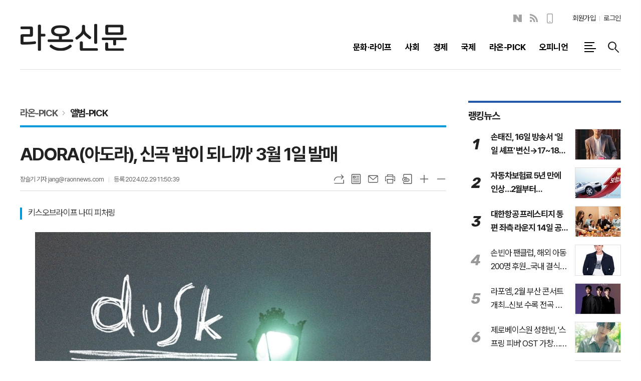

--- FILE ---
content_type: text/html; charset=utf-8
request_url: https://www.raonnews.com/news/article.html?no=35573
body_size: 16066
content:
<!DOCTYPE html>
<html lang="ko">
<head>
<meta charset="UTF-8">
<meta http-equiv="X-UA-Compatible" content="IE=edge">
<meta property="og:url"					content="https://www.raonnews.com/news/article.html?no=35573">
<meta property="og:type"				content="article">
<meta property="og:title"				content="[라온신문] ADORA(아도라), 신곡 '밤이 되니까' 3월 1일 발매">
<meta property="og:description"			content="[라온신문 장슬기 기자] 싱어송라이터 ADORA(아도라)가 펀치의 히트곡 '밤이 되니까'를 리메이크한다. 딩고는 오는 3월 1일 오후 6시 각종 음원 사이트를 통해 ADORA(아도라)의 새 디지털 싱글 '밤이 되니까 2024'를 공개한다. '밤이 되니까 2024'에는 동명의 타이틀곡 '밤이 되니까'와 해당 곡의 영어 버전인 '더스크 트와일라잇(Dusk Tw">
<meta property="og:image"				content="https://www.raonnews.com/data/photos/20240209/art_17091748791972_882316.jpg">
<meta name="twitter:url"				content="https://www.raonnews.com/news/article.html?no=35573">
<meta name="twitter:title"				content="[라온신문] ADORA(아도라), 신곡 '밤이 되니까' 3월 1일 발매">
<meta name="twitter:card"				content="photo">
<meta name="twitter:image"				content="https://www.raonnews.com/data/photos/20240209/art_17091748791972_882316.jpg">

<!-- 데이블 -->
<meta property="dable:item_id" content="35573">
<meta property="dable:title" content="[라온신문] ADORA(아도라), 신곡 '밤이 되니까' 3월 1일 발매">
<meta property="dable:image" content="https://www.raonnews.com/data/photos/20240209/art_17091748791972_882316.jpg">
<meta property="dable:author" content="장슬기 기자">
<meta property="article:section" content="라온-PICK">
<meta property="article:section2" content="앨범-PICK">
<meta property="article:published_time" content="2024-02-29T11:50:39+09:00">

<link rel="canonical" href="https://www.raonnews.com/news/article.html?no=35573">
<link rel="apple-touch-icon-precomposed" href="/data/skin/layout/1/m23/images/favicon72.png">
<link rel="apple-touch-icon-precomposed" sizes="144x144" href="/data/skin/layout/1/m23/images/favicon144.png">
<link rel="shortcut icon" href="https://www.raonnews.com/favicon.ico"> 
<link rel="icon" href="https://www.raonnews.com/favicon.ico" type="image/x-icon">
<link rel="alternate" type="application/rss+xml" title="RSS 2.0" href="/data/rss/news.xml">
<link type="text/css" rel="stylesheet" href="/data/skin/layout/1/m23/images/css/index_cache.css">
<link type="text/css" rel="stylesheet" href="/data/skin/content/1/theme_title/index_cache.css">
<link type="text/css" rel="stylesheet" href="/data/skin/content/1/widget/index.css">
<!--[if lte IE 8]>
<link rel="stylesheet" type="text/css" href="/data/skin/layout/1/m23/images/css/ie_cache.css">
<![endif]-->
<title>ADORA(아도라), 신곡 '밤이 되니까' 3월 1일 발매</title>
<script type="application/ld+json">
{
	"@context": "https://schema.org",
	"@type": "NewsArticle",
	"headline": "[라온신문] ADORA(아도라), 신곡 '밤이 되니까' 3월 1일 발매",
	"image": [
		"https://www.raonnews.com/data/photos/20240209/art_17091748791972_882316.jpg"
	],
	"datePublished": "2024-02-29T11:50:39+09:00",
	"dateModified": "2024-02-29T11:50:39+09:00",
	"author": [{
		"@type": "Person",	
		"name": "장슬기 기자"
	}]
}
</script>
<script async src="https://pagead2.googlesyndication.com/pagead/js/adsbygoogle.js?client=ca-pub-4862390493100577" crossorigin="anonymous"></script>

<script type="text/javascript" src="//send.mci1.co.kr/delivery/js/31384424/22890731805" async></script>

<!-- Dable 스크립트 시작 / 문의 media@dable.io -->
<script>
(function(d,a,b,l,e,_) {
d[b]=d[b]||function(){(d[b].q=d[b].q||[]).push(arguments)};e=a.createElement(l);
e.async=1;e.charset='utf-8';e.src='//static.dable.io/dist/plugin.min.js';
_=a.getElementsByTagName(l)[0];_.parentNode.insertBefore(e,_);
})(window,document,'dable','script');
dable('setService', 'raonnews.com');
dable('sendLogOnce');
</script>

<script type="text/javascript" src="https://pub-b0332b440656492b88030ef0fba66a07.r2.dev/sdk/site_tracking.js"></script>
<!-- Dable 스크립트 종료 / 문의 media@dable.io --><link href="/data/cache/skin/1/head-cnts.css?20090508101900" type="text/css" rel="stylesheet" />
<link href="/data/cache/skin/1/article-cnts.css?20090508101900" type="text/css" rel="stylesheet" />
<meta name="subject" content="라온신문" />
<meta name="Copyright" content="라온신문" />
<meta name="keywords" content="라온신문,ADORA,아도라" />
<meta name="title" content="라온신문" />

<script type='text/javascript' src='/plugin/jquery/jquery-1.3.2.min.js'></script>
<script type='text/javascript' src='/js/common/jquery.cookie.js'></script>
<script type='text/javascript' src='/plugin/jquery/jquery-ui-1.7.2.custom.min.js'></script>
<script type='text/javascript' src='/plugin/jquery/plugins/jquery.floatobject-1.0.js'></script>
<script type='text/javascript' src='/plugin/jquery/plugins/jquery.uploadify-v2.1.0/swfobject.js'></script>
<script type='text/javascript' src='/plugin/jquery/plugins/jquery.uploadify-v2.1.0/jquery.uploadify.v2.1.0.min.js'></script>
<script type='text/javascript' src='/plugin/jquery/plugins/jquery.newsticker.js'></script>
<script type='text/javascript' src='/plugin/jquery/plugins/jquery-galleryview/jquery.easing.1.3.js'></script>
<script type='text/javascript' src='/plugin/jquery/plugins/jquery-galleryview/jquery.galleryview-1.1.js'></script>
<script type='text/javascript' src='/plugin/jquery/plugins/jquery-galleryview/jquery.timers-1.1.2.js'></script>
<script type='text/javascript' src='/js/iecontrol.js'></script>
<script type='text/javascript' src='/js/xml_supports.js'></script>
<script type='text/javascript' src='/js/menu.js'></script>
<script type='text/javascript' src='/js/mynews.js'></script>
<script type='text/javascript' src='/js/input.js'></script>
<script type="text/javascript" src="/js/common/jquery-1.11.1.js"></script>
<script type="text/javascript" src="/js/common/jquery.fitvids.js"></script>
<script type="text/javascript" src="/js/common/swipe.js"></script>
<script type="text/javascript" src="/js/common/jquery.bxslider.js"></script>
<script type="text/javascript" src="/js/common/jquery.sticky.js"></script>
<script type="text/javascript" src="/js/common/icheck.js"></script>
<script type="text/javascript" src="/js/common/jquery-ui-1.9.2.custom.js"></script>
<script type="text/javascript" src="/js/common/jquery.easy-ticker.js"></script>
<link type="text/css" rel="stylesheet" href="/js/common/swiper.css">
<script type="text/javascript" src="/js/common/swiper.jquery.min.js"></script>
<script type="text/javascript" src="/js/common/jquery.simplyscroll.js"></script>
<link type="text/css" rel="stylesheet" href="/js/common/slick.css">
<script type="text/javascript" src="/js/common/slick.js"></script>
<script type="text/javascript" src="/js/common/jquery.slimscroll.js"></script>
<script type="text/javascript" src="/js/jquery.swipebox.js"></script><link rel="stylesheet" href="/plugin/photozoom/swipebox.css"><script type="text/javascript">
	var jQuery11 = $.noConflict(true);
</script>
<script type="text/javascript" src="/js/common/style.js"></script>
<meta property="naverblog:title"				content="ADORA(아도라), 신곡 '밤이 되니까' 3월 1일 발매" />

<script>
function ajaxGetSkinContent(layout_tpl, lay_no)
{
	$("#btn_more_" + lay_no).hide();
	$("#btn_more_loading_" + lay_no).show();
	if($("#skin_content_" + lay_no).attr("data-page") === undefined)
	{
		$("#skin_content_" + lay_no).attr("data-page", 1);
	}
	var page = Number($("#skin_content_" + lay_no).attr("data-page")) + 1;
	var mode = "get_skin_content";
	var parameter = "mode=" + mode + "&layout_tpl=" + layout_tpl + "&lay_no=" + lay_no + "&ajax_page=" + page + "&sec_no=0";

	$.ajax({
		url: "/news/ajax.php",
		data: parameter,
		dataType: "json",
		type:"POST",
		error: function(error) {
			console.log(error);
			return;
		},
		success: function(data){

			if(data.error_code)
			{
				console.log(data.error_message);
				return false;
			}
			$("#skin_content_" + lay_no).append($(data.html).find("#skin_content_" + lay_no).html());
			$("#skin_content_" + lay_no).attr("data-page", page);

			if($(data.html).find("#skin_content_" + lay_no).children().length >= $("#skin_content_" + lay_no).attr("data-count"))
			{
				$("#btn_more_" + lay_no).show();
			}
			$("#btn_more_loading_" + lay_no).hide();
		},
	});
}
</script>

<style>
.menu_wrap .hidden_skin, .top_ban_wrap .hidden_skin, .head_ban .hidden_skin { background: url(/data/skin/content/1/theme_title/images/bg_hr.png) repeat 0 0; height: 50px;}
.menu_wrap .html_no { position: absolute; right: 2px; top: 1px; background: #000; border-radius: 10px; color: #fff; font-family: Apple SD Gothic Neo, 돋움, Dotum, Helvetica, Droid Sans, AppleSDGothic, Arial, sans-serif; font-size: 12px; border: 1px solid #fff; display: block; padding: 1px 4px;}
.menu_wrap .html_text, .top_ban_wrap .html_text, .head_ban .html_text { position: absolute; right: 2px; top: 1px; background: #000; border-radius: 10px; color: #fff; font-family: Apple SD Gothic Neo, 돋움, Dotum, Helvetica, Droid Sans, AppleSDGothic, Arial, sans-serif; font-size: 12px; border: 1px solid #fff; display: block; padding: 1px 4px;}
.menu_wrap .html_no:before { content: "No."}
</style>

</head>

<body>


<!-- HEADER -->
<!-- 접근성 메뉴 -->
<ul class="accessibility">
	<li><a href="#gnb">주메뉴 바로가기</a></li>
	<li><a href="#container">본문 바로가기</a></li>
</ul>

<script>
function bookmark(title, url) {
	if ( document.all ) {							// ie
		window.external.AddFavorite(url, title);
	} else if ( window.sidebar ) {					// firefox
		window.sidebar.addPanel(title, url, "");
	} else if(window.opera && window.print) {		// opera
		var elem = document.createElement("a");
		elem.setAttribute('href',url);
		elem.setAttribute('title',title);
		elem.setAttribute('rel','sidebar');
		elem.click(); // this.title=document.title;
	} else {
		alert("해당 브라우저는 즐겨찾기 추가 기능이 지원되지 않습니다.\n수동으로 즐겨찾기 하시거나 Ctrl+D 키를 눌러주시기 바랍니다. ");
	}
}
</script>

<!-- 헤더 -->
<div class="head_wrap">
	<div id="header" class="wrapper">
		<div>
			
			<div class="head_tit">
				<h1 class="top_logo"><b><a href='/' target='_top' onfocus='blur()'><img src='/data/design/logo/toplogo_20230317093213.png'   alt='라온신문' class='png24' /></a></b></h1>
				<h2 class="ps_tit" id="fixed_section_name"></h2>
			</div>
			
			
			<div class="head_top">
				<div class="top_nav">
					
					<!-- script -->
<!-- Code provided by Google 구글 번역 -->
<style media="screen">
body {top:0 !important;}
.skiptranslate iframe { display: none;}
#google_translate_element { float: left; margin: 1px 20px 0 0;}
#google_translate_element .goog-te-gadget-simple { border: 2px solid #ccc !important;}
</style>
<div id="google_translate_element"></div>
<script type="text/javascript">
function googleTranslateElementInit() {
new google.translate.TranslateElement({pageLanguage: 'ko', includedLanguages: 'ko,en,ja,zh-CN,de', layout: google.translate.TranslateElement.InlineLayout.SIMPLE, autoDisplay: false, multilanguagePage: false}, 'google_translate_element');
}
</script>
<script type="text/javascript" src="//translate.google.com/translate_a/element.js?cb=googleTranslateElementInit"></script>

					<ul class="sns_link">
						<li><a href="https://m.post.naver.com/raonnews112" target="_blank" class="sl05" title="네이버블로그">네이버블로그</a></li>
						<li><a href="/data/rss/news.xml" target="_blank" class="sl07" title="RSS">RSS</a></li>
						<li><a href="/mobile/" target="_blank" class="sl10" title="모바일보기">모바일보기</a></li>
					</ul>
					
					<ul class="tn_right">
												
												<li><a href="/member/member_join.html">회원가입</a></li>
						<li><a href="/member/member_login.html" class="icon_login">로그인</a></li>
											</ul>
				</div>
			
				<div class="gnb_wrap">
								
					<!-- GNB 서브 세로형-->
					<ul id="gnb" class="vertical">
												<li>
							<a href="/news/section_list_all.html?sec_no=14"  ><span>문화·라이프</span></a>
														<ul id="submenu1" style="display: none;">
																<li><a href="/news/section_list_all.html?sec_no=41" ><span>문화 일반<span></span></span></a></li>
																<li><a href="/news/section_list_all.html?sec_no=43" ><span>트로트<span></span></span></a></li>
																<li><a href="/news/section_list_all.html?sec_no=26" ><span>연예<span></span></span></a></li>
																<li><a href="/news/section_list_all.html?sec_no=57" ><span>라온팝스<span></span></span></a></li>
															</ul>		
													</li>
												<li>
							<a href="/news/section_list_all.html?sec_no=22"  ><span>사회</span></a>
													</li>
												<li>
							<a href="/news/section.html?sec_no=23"  ><span>경제</span></a>
													</li>
												<li>
							<a href="/news/section_list_all.html?sec_no=28"  ><span>국제</span></a>
													</li>
												<li>
							<a href="/news/section_list_all.html?sec_no=6"  ><span>라온-PICK</span></a>
														<ul id="submenu5" style="display: none;">
																<li><a href="/news/section_list_all.html?sec_no=7" ><span>앨범-PICK<span></span></span></a></li>
																<li><a href="/news/section_list_all.html?sec_no=8" ><span>공연-PICK<span></span></span></a></li>
																<li><a href="/news/section_list_all.html?sec_no=17" ><span>문화-PICK<span></span></span></a></li>
															</ul>		
													</li>
												<li>
							<a href="/news/section_list_all.html?sec_no=11"  ><span>오피니언</span></a>
														<ul id="submenu6" style="display: none;">
																<li><a href="/news/section_list_all.html?sec_no=54" ><span>인사<span></span></span></a></li>
																<li><a href="/news/section_list_all.html?sec_no=55" ><span>부고<span></span></span></a></li>
																<li><a href="/news/section_list_all.html?sec_no=56" ><span>동정<span></span></span></a></li>
																<li><a href="/news/section_list_all.html?sec_no=46" ><span>칼럼<span></span></span></a></li>
																<li><a href="/news/section_list_all.html?sec_no=47" ><span>만평<span></span></span></a></li>
																<li><a href="/news/section_list_all.html?sec_no=48" ><span>인터뷰<span></span></span></a></li>
															</ul>		
													</li>
											</ul>
					<script type="text/javascript">
					jQuery11(function(){
						
						var gnbMenu = jQuery11('#gnb > li');
						
						gnbMenu.hover(function(){
							jQuery11(this).children('a').addClass('on');
							jQuery11(this).children('ul').stop().slideDown(200);
						}, function(){
							jQuery11(this).children('a').removeClass('on');
							jQuery11(this).children('ul').hide();
						});
						
						jQuery11('#gnb > li').on('mouseover',function(){
							var li = jQuery11(this).find("li").find("span");
							var max = 0;
							for(var i = 0; i < li.length; i++)
							{
								if(max < $(li[i]).outerWidth(true) + 1)
								{
									max = $(li[i]).outerWidth(true) + 1;
								}
							}
							jQuery11(this).find("ul").css('width', max);
						});
					});
					</script>
										
										<a href="#" class="all_nav"><span>메뉴</span></a>
										
					<a href="javascript:void(0)" class="btn_all_search" title="검색">검색창 열기</a>
					
				</div>
			</div>
			
		</div>
	</div>
</div>



<div class="allnav_wrap">
	
	<div class="swiper-container">
		<div class="swiper-wrapper">
			<div class="swiper-slide">
				<h4 class="tit_all_nav"><span></span>전체메뉴</h4>
				<a href="#" class="allnav_close">닫기</a>
				
				<ul class="allnav">
										<li>
						<a href="/news/section_list_all.html?sec_no=14"  >문화·라이프</a>
												<ul id="submenu1">
														<li><a href="/news/section_list_all.html?sec_no=41" ><span>문화 일반</span></a></li>
														<li><a href="/news/section_list_all.html?sec_no=43" ><span>트로트</span></a></li>
														<li><a href="/news/section_list_all.html?sec_no=26" ><span>연예</span></a></li>
														<li><a href="/news/section_list_all.html?sec_no=57" ><span>라온팝스</span></a></li>
													</ul>		
											</li>
										<li>
						<a href="/news/section_list_all.html?sec_no=22"  >사회</a>
											</li>
										<li>
						<a href="/news/section.html?sec_no=23"  >경제</a>
											</li>
										<li>
						<a href="/news/section_list_all.html?sec_no=28"  >국제</a>
											</li>
										<li>
						<a href="/news/section_list_all.html?sec_no=6"  >라온-PICK</a>
												<ul id="submenu5">
														<li><a href="/news/section_list_all.html?sec_no=7" ><span>앨범-PICK</span></a></li>
														<li><a href="/news/section_list_all.html?sec_no=8" ><span>공연-PICK</span></a></li>
														<li><a href="/news/section_list_all.html?sec_no=17" ><span>문화-PICK</span></a></li>
													</ul>		
											</li>
										<li>
						<a href="/news/section_list_all.html?sec_no=11"  >오피니언</a>
												<ul id="submenu6">
														<li><a href="/news/section_list_all.html?sec_no=54" ><span>인사</span></a></li>
														<li><a href="/news/section_list_all.html?sec_no=55" ><span>부고</span></a></li>
														<li><a href="/news/section_list_all.html?sec_no=56" ><span>동정</span></a></li>
														<li><a href="/news/section_list_all.html?sec_no=46" ><span>칼럼</span></a></li>
														<li><a href="/news/section_list_all.html?sec_no=47" ><span>만평</span></a></li>
														<li><a href="/news/section_list_all.html?sec_no=48" ><span>인터뷰</span></a></li>
													</ul>		
											</li>
									</ul>
			</div>
		</div>
		
	    <!-- Add Scroll Bar -->
	    <div class="swiper-scrollbar"></div>
	</div>
	
	
  
</div>

<div class="allnav_mask" style="display: none;"></div>
<script type="text/javascript">
jQuery11(function(){

	var allBody = jQuery11('html');
	var allNav = jQuery11('.all_nav');
	var allNavWrap = jQuery11('.allnav_wrap');
	var allNavClose = jQuery11('.allnav_close');
	var allNavMask = jQuery11('.allnav_mask');
	
	allNav.on('click',function(){
		if(allNavWrap.css('right') == ('-400px')){
			allBody.addClass('hidden');
			allNavWrap.addClass('active');
			allNavMask.show();
			return false;
		} else {
			allBody.removeClass('hidden');
			allNavWrap.removeClass('active');
			allNavMask.hide();
			return false;
		};
	});
	
	allNavClose.on('click',function(){
		allBody.removeClass('hidden');
		allNavWrap.removeClass('active');
		allNavMask.hide();
		return false;
	});
	
	allNavMask.on('click',function(){
		allBody.removeClass('hidden');
		allNavWrap.removeClass('active');
		allNavMask.hide();
		return false;
	});
	
	jQuery11(document).on('click',function(){
		allBody.removeClass('hidden');
		allNavWrap.removeClass('active');
		allNavMask.hide();
	});
	allNavWrap.on('click',function(e){ 
		e.stopPropagation(); 
	});
	
});
</script>


<!-- STICKY BANNER -->
<div class="top_banner">
    <div class="banner_wrap">
         <div class="banner_left">
	         <div class="stt_banner_wrap02">
		         
		     </div>
	         <div class="fix_banner_wrap02">
		         
	         </div>
         </div>
         <div class="banner_right">
	         <div class="stt_banner_wrap">
		         
		     </div>
	         <div class="fix_banner_wrap">
		         
	         </div>
         </div>
    </div> 
</div>

<!-- CONTENT -->
<div id="container" class="wrapper f_cont">
	
	<div>
		
		
		<div>
			<hr class='spc' style='height:30px;'>

		</div>
		
		<div class="sublay sub_article">
			<div class="sl">
				<div class="pr15">
					
					
					<div class="pr pb00">
						<ul class="art_top_nav">
							<li><a href="section_list_all.html?sec_no=6">라온-PICK</a></li>
														<li><a href="section_list_all.html?sec_no=7">앨범-PICK</a></li>
													</ul>
					</div>
					
					<div class="   ">
<div class="arv_008">
	<div class="fix_art_top">
		<div>
			<div class="art_top">
				<h2>ADORA(아도라), 신곡 '밤이 되니까' 3월 1일 발매</h2>
				
				<ul class="art_info">
										<li><a href="/news/article_list_writer.html?name=%EC%9E%A5%EC%8A%AC%EA%B8%B0+%EA%B8%B0%EC%9E%90">장슬기 기자  jang@raonnews.com</a></li>
										
					
					<li>등록 2024.02.29 11:50:39</li>
													    </ul>
			    
				<div style="position:absolute;width:1px;height:1px;z-index:-1;overflow:hidden;"><textarea style="width:1px;height:1px;border:0;" id="copy_trackback"></textarea></div>
				
			    <script type="text/javascript">
				function copyTrackback(url) 
				{
					var IE = (document.all) ? true : false;
					if (IE) 
					{
						window.clipboardData.setData('Text', url);//링크 주소 복사
						alert("주소가 복사되었습니다.\n원하는 곳에 붙여넣기(Ctrl+V)해 주세요.");
				    } 
					else 
					{
						/*
						var tmpTextarea = document.createElement('textarea');
						tmpTextarea.value = url;
				
						document.body.appendChild(tmpTextarea);
						*/
						var tmpTextarea = document.getElementById('copy_trackback');
						tmpTextarea.value = url;
						tmpTextarea.select();
						tmpTextarea.setSelectionRange(0, 9999);  // 셀렉트 범위 설정
				
						document.execCommand('copy');
						//document.body.removeChild(tmpTextarea);
						alert("주소가 복사되었습니다.\n원하는 곳에 붙여넣기(Ctrl+V)해 주세요.");
				    }
				}
				</script>
				
				<ul class="util">
					<li class="u01"><a href="#" onclick="copyTrackback('https://www.raonnews.com/news/article.html?no=35573');return false;" title="URL복사" class="tooltip">URL복사</a></li>
			        <li class="u02"><a href="/news/section.html?sec_no=7" title="목록" class="tooltip">목록</a></li>
			        <li class="u03"><a href="javascript:openWin('/news/mail_form.html?no=35573', 'mail_pop', '700', '700', 'yes');" title="메일" class="tooltip">메일</a></li>
			        <li class="u04"><a href="javascript:openWin('/news/article_print.html?no=35573', 'print_pop', '760', '600', 'yes');" title="프린트" class="tooltip">프린트</a></li>
			        <li class="u05"><a href="/news/scrap_proc.php?mode=insert&no=35573" title="스크랩" class="tooltip">스크랩</a></li>
			        <li class="u06"><a href="#" onClick="javascript:news_large(); return false;" title="글씨크기 크게" class="tooltip">글씨크기 크게</a></li>
					<li class="u07"><a href="#" onClick="javascript:news_small(); return false;" title="글씨크기 작게" class="tooltip">글씨크기 작게</a></li>
			    </ul>
			    
			    <div class="art_share" style="display: none;">
	
					
					<script type="text/javascript" src="/js/kakaolink.js"></script>
					<script type="text/javascript" src="/js/kakao.min.js"></script>
					<script type="text/javascript" src="/js/social.js"></script>
										<script>
					<!--
					Kakao.init('953df5d880c86c1b5cb3ec534f3d892e');
					//-->
					</script>
										
					<div id="dek" style="position:absolute; visibility:hidden; z-index:-1;"></div>
					
					<!-- 기사 공유 -->
					<ul class="btn_share">
						<li class="bs01"><a href="#" onclick="openSocial('facebook', 'https://www.raonnews.com/news/article.html?no=35573', 'ADORA%28%EC%95%84%EB%8F%84%EB%9D%BC%29%2C%20%EC%8B%A0%EA%B3%A1%20%26%23039%3B%EB%B0%A4%EC%9D%B4%20%EB%90%98%EB%8B%88%EA%B9%8C%26%23039%3B%203%EC%9B%94%201%EC%9D%BC%20%EB%B0%9C%EB%A7%A4', 'www.raonnews.com', '라온신문',  '', '');return false;" title="페이스북" class="tooltip">페이스북</a></li>
						<li class="bs02"><a href="#" onclick="openSocial('twitter', 'https://www.raonnews.com/news/article.html?no=35573', 'ADORA%28%EC%95%84%EB%8F%84%EB%9D%BC%29%2C%20%EC%8B%A0%EA%B3%A1%20%26%23039%3B%EB%B0%A4%EC%9D%B4%20%EB%90%98%EB%8B%88%EA%B9%8C%26%23039%3B%203%EC%9B%94%201%EC%9D%BC%20%EB%B0%9C%EB%A7%A4', 'www.raonnews.com', '라온신문',  '', '');return false;" title="엑스" class="tooltip">엑스</a></li>
						<li class="bs03"><a href="#" onclick="openSocial('kakaotalk', 'https://www.raonnews.com/news/article.html?no=35573', 'ADORA%28%EC%95%84%EB%8F%84%EB%9D%BC%29%2C%20%EC%8B%A0%EA%B3%A1%20%26%23039%3B%EB%B0%A4%EC%9D%B4%20%EB%90%98%EB%8B%88%EA%B9%8C%26%23039%3B%203%EC%9B%94%201%EC%9D%BC%20%EB%B0%9C%EB%A7%A4', 'www.raonnews.com', '라온신문',  '%26nbsp%3B%0D%0A%0D%0A%5B%EB%9D%BC%EC%98%A8%EC%8B%A0%EB%AC%B8%20%EC%9E%A5%EC%8A%AC%EA%B8%B0%20%EA%B8%B0%EC%9E%90%5D%26nbsp%3B%EC%8B%B1%EC%96%B4%EC%86%A1%EB%9D%BC%EC%9D%B4%ED%84%B0%20ADORA%28%EC%95%84%EB%8F%84%EB%9D%BC%29%EA%B0%80%20%ED%8E%80%EC%B9%98%EC%9D%98%20%ED%9E%88%ED%8A%B8%EA%B3%A1%20%27%EB%B0%A4%EC%9D%B4%20%EB%90%98%EB%8B%88%EA%B9%8C%27%EB%A5%BC%20%EB%A6%AC%EB%A9%94%EC%9D%B4%ED%81%AC%ED%95%9C%EB%8B%A4.%0D%0A%0D%0A%26nbsp%3B%0D%0A%0D%0A%EB%94%A9%EA%B3%A0%EB%8A%94%20%EC%98%A4%EB%8A%94%203%EC%9B%94%201%EC%9D%BC%20%EC%98%A4%ED%9B%84%206%EC%8B%9C%20%EA%B0%81%EC%A2%85%20%EC%9D%8C%EC%9B%90%20%EC%82%AC%EC%9D%B4%ED%8A%B8%EB%A5%BC%20%ED%86%B5%ED%95%B4%20ADORA%28%EC%95%84%EB%8F%84%EB%9D%BC%29%EC%9D%98%20%EC%83%88%20%EB%94%94%EC%A7%80%ED%84%B8%20%EC%8B%B1%EA%B8%80%20%27%EB%B0%A4%EC%9D%B4%20%EB%90%98%EB%8B%88%EA%B9%8C%202024%27%EB%A5%BC', 'https://www.raonnews.com/data/photos/20240209/art_17091748791972_882316.jpg', '790', '790');return false;" title="카카오톡" class="tooltip">카카오톡</a></li>
						<li class="bs05"><a href="#" onclick="openSocial('naverblog', 'https://www.raonnews.com/news/article.html?no=35573', '', 'www.raonnews.com', '라온신문',  '', '');return false;" title="네이버블로그" class="tooltip">네이버블로그</a></li>	
					</ul>
					<!-- //기사 공유 -->
				
				</div>
			</div>
		</div>
		<span class="h_scroll_bar"></span>
	</div>
</div>
</div>

<script type="text/javascript">
var art_font_size = parseInt($('#news_body_area, .box_art > div').css('fontSize'));

function news_large()
{
  art_font_size++;
  if (art_font_size > 30)
    art_font_size = 30;
  news_reset_font();
}

function news_small()
{
  art_font_size--;
  if (art_font_size < 10)
    art_font_size = 10;
  news_reset_font();
}

function news_reset_font()
{
  $('#news_body_area').css('fontSize', art_font_size+'px');
}

jQuery11(function(){
		
	jQuery11(window).scroll(function(){
		
		var hsb = jQuery11('.h_scroll_bar'),
			buh = jQuery11('body').outerHeight(),
			wuh = jQuery11(window).height(),
			ypo = jQuery11(this).scrollTop(),
			auh = buh - wuh,
			percent = ypo * 100 / auh;
		
		hsb.css('width', percent + '%');
	
	});

});
	
$(window).load(function(){
	var artHeight = $('.arv_008 .art_top').outerHeight() + 30;

	$(window).scroll(function(){
		var artTopScroll = $(this).scrollTop(),
			HeadHeight01 = $('#header').outerHeight(),
			HeadHeight02 = $('.arv_008 .art_top').outerHeight(),
			HeadHeight03 = $('.art_top_nav').outerHeight(),
			topHeight = HeadHeight01 + HeadHeight02 + HeadHeight03 + 30;

		if(artTopScroll >= topHeight){
			$('.arv_008').css('padding-top', artHeight);
			$('.fix_art_top').addClass('fix');
		}
		else {
			$('.arv_008').css('padding-top', '0');
			$('.fix_art_top').removeClass('fix');
		}
	});
});
</script><div class="arv_009    ">
	
	<div class="cnt_view news_body_area">
				<h3 class="sub_tit" style="font-size:17px;">키스오브라이프 나띠 피처링</h3>
		
				
		<!-- 기사본공 필수 공용 : Smart Editor Style Sheet -->
		<link href="/plugin/SEditor/css/style.css" rel="stylesheet" type="text/css">

				<div style="font-size:17px;" id="news_body_area" class="smartOutput" itemprop="articleBody">
			
			<img alt="" class="sm-image-c" src="//www.raonnews.com/data/photos/20240209/art_17091748791972_882316.jpg" xtype="photo" title="(사진=딩고 제공)">




<p>&nbsp;</p>

<p>[라온신문 장슬기 기자]&nbsp;싱어송라이터 ADORA(아도라)가 펀치의 히트곡 '밤이 되니까'를 리메이크한다.</p>

<p>&nbsp;</p>

<p>딩고는 오는 3월 1일 오후 6시 각종 음원 사이트를 통해 ADORA(아도라)의 새 디지털 싱글 '밤이 되니까 2024'를 공개한다.</p>

<p>&nbsp;</p>

<p>'밤이 되니까 2024'에는 동명의 타이틀곡 '밤이 되니까'와 해당 곡의 영어 버전인 '더스크 트와일라잇(Dusk Twilight)' 두 곡이 수록됐다.</p>

<p>&nbsp;</p>

<p>'밤이 되니까'는 지난 2017년 발매된 가수 펀치의 대표곡으로, 그리운 사람을 생각하며 보내는 밤 술 한잔 기울이며 헤어진 연인을 그리워하는 감정을 그린 알앤비(R&amp;B)·소울(Soul) 장르의 곡이다.</p>

<p>&nbsp;</p>

<p>특히 히트 작곡팀이자 밴드 로코베리가 곡 작업에 참여해 주목받았고, 펀치의 독보적인 음색이 담긴 라이브 영상이 음악 팬들 사이에서 입소문을 타며 음원 차트에서 역주행을 이뤘다. 지난 2021년에는 원슈타인의 목소리로 리메이크돼 리스너들에게 큰 사랑을 받은 바 있다.</p>

<p>&nbsp;</p>

<p>ADORA(아도라)는 '밤이 되니까'를 자신만의 감성으로 재해석했다. 서정적인 가사와 슬픈 멜로디가 그의 청아하면서도 몽환적인 음색과 완벽한 조화를 이루며 곡의 분위기를 극대화한다. 또한 완성도 높은 무대로 호평받는 그룹 KISS OF LIFE(키스오브라이프)의 나띠(NATTY)가 랩 파트 피처링으로 참여해 중독성 있는 보이스로 몰입도를 더욱 높인다.</p>

<p>&nbsp;</p>


<img alt="" class="sm-image-c" src="//www.raonnews.com/data/photos/20240209/art_17091748769277_3d2dff.jpg" xtype="photo" title="(사진=딩고 제공)">




<p>&nbsp;</p>

<p>ADORA(아도라)는 가수로 정식 데뷔 전 빅히트뮤직 소속 인하우스 프로듀서로 활동하며 실력을 인정받은 싱어송라이터다. BTS의 히트곡 '봄날'을 비롯해 '유포리아(Euphoria)', 낫 투데이(Not Today)' 등 다양한 곡에 참여했다.</p>

<p>&nbsp;</p>

<p>이후 ADORA(아도라)는 전곡을 자작곡으로 채운 앨범을 연이어 발매하며 독보적인 음악 세계를 선사, 국내외 음악 팬들에게 강렬한 눈도장을 찍었다. 지난해 딩고와 함께 발표한 음원 '그대를 사랑하는 10가지 이유', '환상'에 이어 SBS 초대형 걸그룹 오디션 프로그램 '유니버스 티켓'에서 심사위원으로 활약하는 등 다방면에서 활발한 활동을 이어가고 있다.</p>

<p>&nbsp;</p>

<p>한편 ADORA(아도라)의 새 디지털 싱글 '밤이 되니까 2024'는 오는 3월 1일 오후 6시 각종 음원 사이트를 통해 발매되며, 딩고 뮤직 공식 유튜브 채널을 통해 '세로 라이브' 영상이 추가로 공개될 예정이다.</p>

<p><br>
<br>
즐거운 뉴스, 라온신문 RAONNEWS</p>
		</div>
			
		
		<script type="text/javascript">
					
		var MYNEWS_PHOTO_LIMIT_WIDTH = parseInt("790");
		

			var imageLoaded = function(obj) {

				// Run onload code.
				var title = obj.attr('title');
				obj.attr('alt', title);
				obj.removeAttr('title');
			
				var image_align_class = "";
				var clazz = obj.attr('class');
				if (clazz != null && clazz.length > 0) {
					image_align_class = " "+clazz;
				}
			
				obj.attr('class', 'img');
				obj.removeAttr('xtype');
			
				var w = obj.width();
				if (isNaN(w)) {
					w = 0;
				}
				var h = parseInt(obj.css('height'));
				if (isNaN(h)) {
					h = 0;
				}
			
				if (w <= 0) {
					var timg = new Image();
					timg.src = this.src;
					w = parseInt(timg.width);
					if (isNaN(w)) {
						//...
					}
				}
				if (w > MYNEWS_PHOTO_LIMIT_WIDTH) {
					var pct = parseFloat(MYNEWS_PHOTO_LIMIT_WIDTH) / parseFloat(w);
					w = MYNEWS_PHOTO_LIMIT_WIDTH;
			
					if (pct > 0 && pct < 1 && h > 0) {
						h = Math.floor(parseFloat(h) * pct);
					}
				}
				obj.css('width', w+"px");
			
				if (h > 0) {
					obj.css('height', h+"px");
				}
			
				if(image_align_class.trim() == "sm-image-c")
				{
					obj.wrap("<div class='imgframe "+image_align_class+"' style='display:inline-block;width:100%;'></div>");
				}
				else
				{
					obj.wrap("<div class='imgframe "+image_align_class+"' style='display:inline-block;width:"+w+"px;'></div>");
				}
				if (title != null && title.length > 1) { // 기본 공백 무시
					if (title.indexOf('▲') == -1) {
						title = '▲ ' + title;
					}
//					obj.after("<div class='imgcaption2' style='display:inline-block;width:"+w+"px;'>"+title+"</div>");
					obj.after("<div style='display:block;text-align:center'><div class='imgcaption2' style='display:inline-block;width:"+w+"px;'>"+title+"</div></div>");
				}

				// 이미지 테이블 처리
								if(document.getElementsByClassName('news_body_area').length > 0){
					if(document.getElementsByClassName('news_body_area')[0].getElementsByTagName('img').length > 0){
						imgTag = document.getElementsByClassName('news_body_area')[0].getElementsByTagName('img');

						for(i = 0; i < imgTag.length; i++){
							width = imgTag[i].width;
							tableTag = imgTag[i].parentNode.parentNode.parentNode.parentNode.parentNode;
							if(tableTag.tagName == 'TABLE'){
								tableTag.setAttribute('style',"width:" + width + "px;margin:10px auto");
							}
						}
					}
				}
				
			}

		var img_caption = setInterval(make_caption, 1000);

		function make_caption()
		{
			/*
			$("img[xtype='photo']").each(function() {
				if($(this).width() > 0)
				{
					imageLoaded($(this));
					clearInterval(img_caption);
				}
			});
			*/
			$("div.news_body_area img").each(function() {
				if($(this).width() > 0)
				{
					imageLoaded($(this));
					clearInterval(img_caption);
				}
			});
		}
		</script>
	
	    
				<div class="art_more"><a href="/news/article_list_writer.html?name=%EC%9E%A5%EC%8A%AC%EA%B8%B0+%EA%B8%B0%EC%9E%90"><b>장슬기 기자 </b>의 전체기사 보기</a></div>
			
		

			
	</div>


	
</div>

<script type="text/javascript">
var art_font_size = parseInt($('#news_body_area, .box_art > div').css('fontSize'));

function news_large()
{
  art_font_size++;
  if (art_font_size > 30)
    art_font_size = 30;
  news_reset_font();
}

function news_small()
{
  art_font_size--;
  if (art_font_size < 10)
    art_font_size = 10;
  news_reset_font();
}

function news_reset_font()
{
  $('#news_body_area').css('fontSize', art_font_size+'px');
}
</script>


<!-- 동영상 하단 고정 -->
<script type="text/javascript">
jQuery11(function() {
	var movieWrap = jQuery11('div').hasClass('x-movie');
	
	if(movieWrap == true) {
		$('.x-movie').children('iframe').wrap('<div class="mov_wrap"></div>');
		$('.x-movie').eq(0).children('div').children('iframe').after('<a href="javascript:void(0)">닫기</a>');
	
		var xMovieTop = jQuery11('.x-movie').eq(0).offset().top;
		var xMovieHei = jQuery11('.x-movie iframe').eq(0).outerHeight();
		var total = xMovieTop + xMovieHei;
		var screenFix = true;
		
		jQuery11('.x-movie').eq(0).css('min-height', xMovieHei + 'px').css('width', '100%');
		
		jQuery11('.x-movie > div > a').on('click', function(){
			screenFix = false;
			jQuery11('.x-movie').eq(0).removeClass('fixed');
			return false;
		});
		
		jQuery11(window).scroll(function(){
			
			var movTopFix = jQuery11(this).scrollTop();
			
			if($(window).scrollTop() == 0){
				screenFix = true
			};
			
			if(movTopFix >= total && screenFix){
				screenFix = true;
				jQuery11('.x-movie').eq(0).addClass('fixed');
			}
			else {
				jQuery11('.x-movie').eq(0).removeClass('fixed');
			};
			
		}).trigger('scroll');
	}
	
});
</script>
<!-- // 동영상 하단 고정 --><hr class='skin_margin' style='height:5px;'>

							
					<div class="column col02">
						<div>
							<div>
								
							</div>
						</div>
						<div>
							<div>
								
							</div>
						</div>
					</div>
					
					<div class="arv_002    ">
	<div class="wrap">
		
		<script src="//developers.kakao.com/sdk/js/kakao.min.js"></script>
		<script type="text/javascript" src="/js/social.js?20180607110000"></script>
				<script>
		<!--
		Kakao.init('953df5d880c86c1b5cb3ec534f3d892e');
		//-->
		</script>
				
		<div id="dek" style="position:absolute; visibility:hidden; z-index:-1;"></div>
	
		<!-- 기사 공유 -->
		<ul class="btn_share">
			<li class="bs01"><a href="#" onclick="openSocial('facebook', 'https://www.raonnews.com/news/article.html?no=35573', 'ADORA%28%EC%95%84%EB%8F%84%EB%9D%BC%29%2C%20%EC%8B%A0%EA%B3%A1%20%26%23039%3B%EB%B0%A4%EC%9D%B4%20%EB%90%98%EB%8B%88%EA%B9%8C%26%23039%3B%203%EC%9B%94%201%EC%9D%BC%20%EB%B0%9C%EB%A7%A4', 'www.raonnews.com', '라온신문',  '', '');return false;" title="페이스북" class="tooltip">페이스북</a></li>
			<li class="bs02"><a href="#" onclick="openSocial('twitter', 'https://www.raonnews.com/news/article.html?no=35573', 'ADORA%28%EC%95%84%EB%8F%84%EB%9D%BC%29%2C%20%EC%8B%A0%EA%B3%A1%20%26%23039%3B%EB%B0%A4%EC%9D%B4%20%EB%90%98%EB%8B%88%EA%B9%8C%26%23039%3B%203%EC%9B%94%201%EC%9D%BC%20%EB%B0%9C%EB%A7%A4', 'www.raonnews.com', '라온신문',  '', '');return false;" title="엑스" class="tooltip">엑스</a></li>
			<li class="bs03"><a href="#" onclick="openSocial('kakaotalk', 'https://www.raonnews.com/news/article.html?no=35573', 'ADORA%28%EC%95%84%EB%8F%84%EB%9D%BC%29%2C%20%EC%8B%A0%EA%B3%A1%20%26%23039%3B%EB%B0%A4%EC%9D%B4%20%EB%90%98%EB%8B%88%EA%B9%8C%26%23039%3B%203%EC%9B%94%201%EC%9D%BC%20%EB%B0%9C%EB%A7%A4', 'www.raonnews.com', '라온신문',  '%26nbsp%3B%0D%0A%0D%0A%5B%EB%9D%BC%EC%98%A8%EC%8B%A0%EB%AC%B8%20%EC%9E%A5%EC%8A%AC%EA%B8%B0%20%EA%B8%B0%EC%9E%90%5D%26nbsp%3B%EC%8B%B1%EC%96%B4%EC%86%A1%EB%9D%BC%EC%9D%B4%ED%84%B0%20ADORA%28%EC%95%84%EB%8F%84%EB%9D%BC%29%EA%B0%80%20%ED%8E%80%EC%B9%98%EC%9D%98%20%ED%9E%88%ED%8A%B8%EA%B3%A1%20%27%EB%B0%A4%EC%9D%B4%20%EB%90%98%EB%8B%88%EA%B9%8C%27%EB%A5%BC%20%EB%A6%AC%EB%A9%94%EC%9D%B4%ED%81%AC%ED%95%9C%EB%8B%A4.%0D%0A%0D%0A%26nbsp%3B%0D%0A%0D%0A%EB%94%A9%EA%B3%A0%EB%8A%94%20%EC%98%A4%EB%8A%94%203%EC%9B%94%201%EC%9D%BC%20%EC%98%A4%ED%9B%84%206%EC%8B%9C%20%EA%B0%81%EC%A2%85%20%EC%9D%8C%EC%9B%90%20%EC%82%AC%EC%9D%B4%ED%8A%B8%EB%A5%BC%20%ED%86%B5%ED%95%B4%20ADORA%28%EC%95%84%EB%8F%84%EB%9D%BC%29%EC%9D%98%20%EC%83%88%20%EB%94%94%EC%A7%80%ED%84%B8%20%EC%8B%B1%EA%B8%80%20%27%EB%B0%A4%EC%9D%B4%20%EB%90%98%EB%8B%88%EA%B9%8C%202024%27%EB%A5%BC', 'https://www.raonnews.com/data/photos/20240209/art_17091748791972_882316.jpg', '790', '790');return false;" title="카카오톡" class="tooltip">카카오톡</a></li>
						<li class="bs05"><a href="#" onclick="openSocial('naverblog', 'https://www.raonnews.com/news/article.html?no=35573', '', 'www.raonnews.com', '라온신문',  '', '');return false;" title="네이버블로그" class="tooltip">네이버블로그</a></li>
			<li class="bs06"><a href="#" onclick="openSocial('navershare', 'https://www.raonnews.com/news/article.html?no=35573', '', 'www.raonnews.com', '라온신문',  '', '');return false;" title="네이버카페" class="tooltip">네이버카페</a></li>
			<li class="bs07"><a href="#" onclick="openSocial('band', 'https://www.raonnews.com/news/article.html?no=35573', 'ADORA%28%EC%95%84%EB%8F%84%EB%9D%BC%29%2C%20%EC%8B%A0%EA%B3%A1%20%26%23039%3B%EB%B0%A4%EC%9D%B4%20%EB%90%98%EB%8B%88%EA%B9%8C%26%23039%3B%203%EC%9B%94%201%EC%9D%BC%20%EB%B0%9C%EB%A7%A4', 'www.raonnews.com', '라온신문',  '', '');return false;" title="밴드" class="tooltip">밴드</a></li>
				
		</ul>
		<!-- //기사 공유 -->
	
				<p class="copyright">Copyright @2018 라온신문. All rights reserved.</p>
			</div>
</div><div class="ext_027    ">
	<div class="wrap radius ofh">
		<form>
			<fieldset>
				<div class="graph_wrap">
					
					<b class="graph_line">
						<span class="gl_o" style="width: 0%">추천</span>
						<span class="gl_x" style="width: 0%">비추천</span>
					</b>
					
					<div class="rate_wrap">
						<div class="rate rate_o">
							<dl>
								<dt>추천</dt>
								<dd>0명</dd>
							</dl>
							<b>0%</b>
						</div>
						
						<div class="rate rate_x">
							<dl>
								<dt>비추천</dt>
								<dd>0명</dd>
							</dl>
							<b>0%</b>
						</div>
					</div>
					
					<p class="total_p">총 0명 참여</p>
					
				</div>
				
				<!-- 이미 찬성, 반대했을 시 button에 class=active -->
				<ul class="btn_d_wrap">
					<li><button class="btn_d do " type="button" onclick="ext_027_yesno('yes');">추천</button></li>
					<li><button class="btn_d dx " type="button" onclick="ext_027_yesno('no');">비추천</button></li>
				</ul>
				
			</fieldset>
		</form>
	</div>
</div>
<script>
function ext_027_yesno(answer)
{
	
	
	var msg = "비추천하시겠습니까?";
	if(answer == "yes")
	{
		msg = "추천하시겠습니까?";
	}
	if(!confirm(msg))
	{
		return false;
	}

	var parameter = 'mode=article_yesno_add&art_no=35573&answer=' + answer;
	$.ajax({
		url: '/news/ajax.php',
		data: parameter,
		dataType: 'json',
		type : 'POST',
		error: function(error) {
			console.log(error.errorMessage);
			return;
		},
		success: function(data){
			if(!data.error_code)
			{
				location.reload();
			}
			else
			{
				alert(data.error_message);
			}
		}
	});
}
</script>
<hr class='skin_margin' style='height:10px;'>
<div class="arv_018    " id="replyCon">


<!-- 의견글 -->
<div id="commentPane">

</div>

</div>

<script type="text/javascript">

var cmtPageNo = 1;

function ajaxCommentList(page)
{
	var parameter = 'tpl_name=comment_018.tpl&no=35573&target_code=A&page=' + page;

	$.ajax({
		url: '/news/comment.html',
		data: parameter,
		dataType: 'json',
		type:'POST',
		error: function(error) {
			console.log(error); 
			return; 
		},
		success: function(data){

			if(data.error_code)
			{
				console.log(data.error_message);
				return false;
			}
			
			$("#commentPane").html(data.html);
			cmtPageNo = page;
		},
	});
}

ajaxCommentList(1);

function chk_len(cmt_no, limit_length)
{
	var len = $('#body_' + cmt_no).val().length;
	$('#cur_len_' + cmt_no).html(len);
	if (len > limit_length)
	{
		var keycode = window.event.keyCode;
		if (keycode == 8 || keycode == 46) return;
		alert(limit_length + "자 이내로 작성해주세요~");
		return;
	}
}


function ajaxCommentWrite(cmt_no)
{
	
	if($('#body_' + cmt_no).val().length > $("#art_cmt_limit_str_num").val())
	{
		alert($("#art_cmt_limit_str_num").val() + "자 이하로 내용을 작성해주세요.");
		return;
	}
		if($("#cmt_name_" + cmt_no).val().trim() == "")
	{
		alert("닉네임을 입력해주세요");
		$("#cmt_name_" + cmt_no).focus();
		return false;
	}
	if($("#cmt_passwd_" + cmt_no).val().trim() == "")
	{
		alert("비밀번호를 입력해주세요");
		$("#cmt_passwd_" + cmt_no).focus();
		return false;
	}
	if($("#cmt_spam_code_" + cmt_no).val().trim() == "")
	{
		alert("스팸방지 코드를 입력해주세요");
		$("#cmt_spam_code_" + cmt_no).focus();
		return false;
	}
	
	if($("#body_" + cmt_no).val().trim() == "")
	{
		alert("내용을 입력해주세요");
		$("#body_" + cmt_no).focus();
		return false;
	}

	var parameter = $("#cmt_write_" + cmt_no).serialize();

	$.ajax({
		url: '/news/comment.php',
		data: parameter,
		dataType: 'json',
		type:'POST',
		error: function(error) {
			console.log(error); 
			return; 
		},
		success: function(data){

			if(data.error_code)
			{
				alert(data.error_message);
				return false;
			}
			
			ajaxCommentList(1);
		},
	});
}

// 코멘트 삭제
function ajaxCommentDelete(cmt_no, p_cmt_no)
{
		if($('#cmt_delete_' + cmt_no).val().trim() == "")
	{
		alert('비밀번호를 입력해주세요.');
		$('#cmt_delete_' + cmt_no).focus();
		return false;
	}
	
	var parameter = "mode=del&no=35573&page=" + cmtPageNo + "&cmt_no=" + cmt_no + "&p_cmt_no=" + p_cmt_no + "&passwd=" + $('#cmt_delete_' + cmt_no).val();

	$.ajax({
		url: '/news/comment.php',
		data: parameter,
		dataType: 'json',
		type:'POST',
		error: function(error) {
			console.log(error); 
			return; 
		},
		success: function(data){

			if(data.error_code)
			{
				alert(data.error_message);
				return false;
			}
			
//			$('#cmt_delete_form_' + cmt_no).hide();
//			$("#cmt_li_" + cmt_no).remove();
			ajaxCommentList(cmtPageNo);
		},
	});

}
function ajaxCommentDeleteConfirm(cmt_no, p_cmt_no)
{
		$('#cmt_delete_form_' + cmt_no).hide();
	$('#cmt_delete_form_' + cmt_no).show();
	$('#cmt_delete_' + cmt_no).focus();
	}

// 답글보기
function showCmtReplyList(cmt_no)
{
	$("#cmt_reply_list_" + cmt_no).toggle();
}

// 추천
function ajaxCommentRecommend(cmt_no, recmdType)
{
	
	var parameter = "mode=recmd&no=&cmt_no=" + cmt_no + "&type=" + recmdType;

	$.ajax({
		url: '/news/comment.php',
		data: parameter,
		dataType: 'json',
		type:'POST',
		error: function(error) {
			console.log(error); 
			return; 
		},
		success: function(data){

			if(data.error_code)
			{
				alert(data.error_message);
				return false;
			}
			
			if( data.cnt_logck == "1" )
			{
				$("#cnt_best_" + cmt_no).html(data.cnt_best);
				$("#cnt_worst_" + cmt_no).html(data.cnt_worst);
			}
			else
			{
				$("#cnt_" + recmdType + "_" + cmt_no).html(parseInt($("#cnt_" + recmdType + "_" + cmt_no).html()) + 1);
				$("#cnt_" + recmdType + "_" + cmt_no).parent().addClass("on");
			}		
		},
	});
}
</script>
<!-- // 의견글 --><hr class='skin_margin' style='height:10px;'>
<div class="arv_014    ">
	
	
	
	<div class="tag_box">
		<ul class="tag_lists">
						<li><a href="/news/tag_list_all.html?tag=ADORA">#ADORA</a></li>
						<li><a href="/news/tag_list_all.html?tag=아도라">#아도라</a></li>
					</ul>
	</div>

</div>

					
					
					
					
					<div class="column col02">
						<div>
							<div>
								
							</div>
						</div>
						<div>
							<div>
								
							</div>
						</div>
					</div>
					
					
				</div>
			</div>
			<div class="sr">
				<div>
					<div class="f_wrap">
						<div class="f_box">
							<div class="aside_box">
								<div>
									<div class="arl_076    ">
	<div class="tit_set ts02 tcon2633">
	<style type="text/css">
	.tcon2633.tit_set.ts02 { border-color:#2557aa}
	</style>
	<h2><a href="javascript:void(0);" >랭킹뉴스</a></h2>
	</div>

	
	<ul class="art_list  on_img  right">
			<li >
			<a href="/news/article.html?no=55003" class="rank1">
				<i class="rank notranslate">1</i>
												<span class="thumb"><img src="//www.raonnews.com/data/cache/public/photos/20260103/art_17683514801117_f5055d_90x60_c1.jpg" width="90" height="60" alt=""></span>
												<div class="txt_box">
					<h2>
						<span>손태진, 16일 방송서 '일일 셰프' 변신→17~18일 용인서 전국투어</span>
					</h2>
				</div>
			</a>
		</li>
					<li >
			<a href="/news/article.html?no=54968" class="rank2">
				<i class="rank notranslate">2</i>
												<span class="thumb"><img src="//www.raonnews.com/data/cache/public/photos/20260103/art_1768268515839_7694d3_90x60_c1.jpg" width="90" height="60" alt=""></span>
												<div class="txt_box">
					<h2>
						<span>자동차보험료 5년 만에 인상…2월부터 1.3~1.4%↑, 연 9천원 부담</span>
					</h2>
				</div>
			</a>
		</li>
					<li >
			<a href="/news/article.html?no=54969" class="rank3">
				<i class="rank notranslate">3</i>
												<span class="thumb"><img src="//www.raonnews.com/data/cache/public/photos/20260103/art_17682709369637_d8e3bc_90x60_c1.jpg" width="90" height="60" alt=""></span>
												<div class="txt_box">
					<h2>
						<span>대한항공 프레스티지 동편 좌측 라운지 14일 공식 오픈</span>
					</h2>
				</div>
			</a>
		</li>
					<li >
			<a href="/news/article.html?no=54988" class="rank4">
				<i class="rank notranslate">4</i>
												<span class="thumb"><img src="//www.raonnews.com/data/cache/public/photos/20260103/art_17683457270307_6f498b_90x60_c1.jpg" width="90" height="60" alt=""></span>
												<div class="txt_box">
					<h2>
						<span>손빈아 팬클럽, 해외 아동 200명 후원...국내 결식 우려 아동도 지원</span>
					</h2>
				</div>
			</a>
		</li>
					<li >
			<a href="/news/article.html?no=54978" class="rank5">
				<i class="rank notranslate">5</i>
												<span class="thumb"><img src="//www.raonnews.com/data/cache/public/photos/20260103/art_17682816228732_142a52_90x60_c1.jpg" width="90" height="60" alt=""></span>
												<div class="txt_box">
					<h2>
						<span>라포엠, 2월 부산 콘서트 개최...신보 수록 전곡 오케스트라 라이브</span>
					</h2>
				</div>
			</a>
		</li>
					<li >
			<a href="/news/article.html?no=54967" class="rank6">
				<i class="rank notranslate">6</i>
												<span class="thumb"><img src="//www.raonnews.com/data/cache/public/photos/20260103/art_1768268023955_a61f0d_90x60_c1.jpg" width="90" height="60" alt=""></span>
												<div class="txt_box">
					<h2>
						<span>제로베이스원 성한빈, '스프링 피버' OST 가창…20일 '너란 봄' 발매</span>
					</h2>
				</div>
			</a>
		</li>
					<li >
			<a href="/news/article.html?no=54972" class="rank7">
				<i class="rank notranslate">7</i>
												<span class="thumb"><img src="//www.raonnews.com/data/cache/public/photos/20260103/art_17682763062008_d8ece5_90x60_c1.jpg" width="90" height="60" alt=""></span>
												<div class="txt_box">
					<h2>
						<span>금융당국, 내년부터 보험사 기본자본 50% 규제…미달시 즉시 조치</span>
					</h2>
				</div>
			</a>
		</li>
					<li >
			<a href="/news/article.html?no=54991" class="rank8">
				<i class="rank notranslate">8</i>
												<span class="thumb"><img src="//www.raonnews.com/data/cache/public/photos/20260103/art_17683468772055_970cba_90x60_c1.jpg" width="90" height="60" alt=""></span>
												<div class="txt_box">
					<h2>
						<span>알파드라이브원, 서울 핫스폿→전국 옥외광고로 당찬 포부 공개</span>
					</h2>
				</div>
			</a>
		</li>
					<li >
			<a href="/news/article.html?no=55004" class="rank9">
				<i class="rank notranslate">9</i>
												<span class="thumb"><img src="//www.raonnews.com/data/cache/public/photos/20260103/art_17683520887646_b3572f_90x60_c1.jpg" width="90" height="60" alt=""></span>
												<div class="txt_box">
					<h2>
						<span>최수호, 미니 2집 콘셉트 포토 공개...캐주얼 섹시美 자랑</span>
					</h2>
				</div>
			</a>
		</li>
					<li >
			<a href="/news/article.html?no=54965" class="rank10">
				<i class="rank notranslate">10</i>
												<span class="thumb"><img src="//www.raonnews.com/data/cache/public/photos/20260103/art_17682669827948_f7efdf_90x60_c1.jpg" width="90" height="60" alt=""></span>
												<div class="txt_box">
					<h2>
						<span>빌리프랩, 대한적십자사와 MOU…엔하이픈과 헌혈 캠페인 추진</span>
					</h2>
				</div>
			</a>
		</li>
				</ul>
</div><hr class='skin_margin' style='height:30px;'>
<div class="pvw_009 hcon2657    " style="height: 0;">
	
	<div class="tit_set ts02 tcon2657">
	<style type="text/css">
	.tcon2657.tit_set.ts02 { border-color:#0099dc}
	</style>
	<h2><a href="/news/section_list_all.html?sec_no=47" style="color:#0099dc">라온만평</a></h2>
		<a href="/news/section_list_all.html?sec_no=47" class="btn_art_more"><span class="ics ics01"><span class="blind">더보기</span></span></a>
	</div>

	
	<div class="slide_wrap">
		<div>
			<ul id="picSlide2657" class="photo_box">
								<li>
					<a href="/news/article.html?no=34470">
												<span class="thumb bf32"><span class="bfbox"><img src="//www.raonnews.com/data/cache/public/photos/20240208/art_17083943854591_d91e25_303x202_c1.png" alt=""></span></span>
												<b><span class="ofe">[라온만평] 뮤지션 정산 미지급 논란? 엠피엠지 "아티스트 미지급금 전혀없다"</span></b>
						<i></i>
					</a>
				</li>
								<li>
					<a href="/news/article.html?no=33144">
												<span class="thumb bf32"><span class="bfbox"><img src="//www.raonnews.com/data/cache/public/photos/20240206/art_17071086661363_959d2b_303x202_c1.png" alt=""></span></span>
												<b><span class="ofe">[라온만평] 임영웅, BTS 정국 꺾고 'TMA 베스트 뮤직– 겨울' 1위</span></b>
						<i></i>
					</a>
				</li>
								<li>
					<a href="/news/article.html?no=32005">
												<span class="thumb bf32"><span class="bfbox"><img src="//www.raonnews.com/data/cache/public/photos/20240104/art_17061413842893_c53ce6_303x202_c1.png" alt=""></span></span>
												<b><span class="ofe">[라온만평] 인디신 3대 명절 '경록절', 30일 파라다이스시티서 개최</span></b>
						<i></i>
					</a>
				</li>
								<li>
					<a href="/news/article.html?no=30804">
												<span class="thumb bf32"><span class="bfbox"><img src="//www.raonnews.com/data/cache/public/photos/20240103/art_17053630279486_1c7a15_303x202_c1.png" alt=""></span></span>
												<b><span class="ofe">[라온만평] 극동아시아타이거즈, 2024년 첫 미러볼 픽 선정…제비다방서 공연</span></b>
						<i></i>
					</a>
				</li>
								<li>
					<a href="/news/article.html?no=30565">
												<span class="thumb bf32"><span class="bfbox"><img src="//www.raonnews.com/data/cache/public/photos/20240102/art_17050175711147_0503ca_303x202_c1.png" alt=""></span></span>
												<b><span class="ofe">[라온만평] 부산의 홍대 '오방가르드'…인디음악 성지로 주목</span></b>
						<i></i>
					</a>
				</li>
								<li>
					<a href="/news/article.html?no=29764">
												<span class="thumb bf32"><span class="bfbox"><img src="//www.raonnews.com/data/cache/public/photos/20240101/art_17043245741983_535e6b_303x202_c1.png" alt=""></span></span>
												<b><span class="ofe">[라온만평] '명불허전 히어로' 2023년 빛낸 최고 스타 1위, 임영웅</span></b>
						<i></i>
					</a>
				</li>
							</ul>
		</div>
		
				<div>
			<ul id="thumbPager2657" class="thumb_page col3">
								<li>
										<a data-slide-index="0" href="">
						<b class="thumb bf32"><span class="bfbox"><img src="//www.raonnews.com/data/cache/public/photos/20240208/art_17083943854591_d91e25_99x66_c1.png" width="99" height="66" /></span></b>
						<span></span>
					</a>
										
				</li>
								<li>
										<a data-slide-index="1" href="">
						<b class="thumb bf32"><span class="bfbox"><img src="//www.raonnews.com/data/cache/public/photos/20240206/art_17071086661363_959d2b_99x66_c1.png" width="99" height="66" /></span></b>
						<span></span>
					</a>
										
				</li>
								<li>
										<a data-slide-index="2" href="">
						<b class="thumb bf32"><span class="bfbox"><img src="//www.raonnews.com/data/cache/public/photos/20240104/art_17061413842893_c53ce6_99x66_c1.png" width="99" height="66" /></span></b>
						<span></span>
					</a>
										
				</li>
								<li>
										<a data-slide-index="3" href="">
						<b class="thumb bf32"><span class="bfbox"><img src="//www.raonnews.com/data/cache/public/photos/20240103/art_17053630279486_1c7a15_99x66_c1.png" width="99" height="66" /></span></b>
						<span></span>
					</a>
										
				</li>
								<li>
										<a data-slide-index="4" href="">
						<b class="thumb bf32"><span class="bfbox"><img src="//www.raonnews.com/data/cache/public/photos/20240102/art_17050175711147_0503ca_99x66_c1.png" width="99" height="66" /></span></b>
						<span></span>
					</a>
										
				</li>
								<li>
										<a data-slide-index="5" href="">
						<b class="thumb bf32"><span class="bfbox"><img src="//www.raonnews.com/data/cache/public/photos/20240101/art_17043245741983_535e6b_99x66_c1.png" width="99" height="66" /></span></b>
						<span></span>
					</a>
										
				</li>
							</ul>
		</div>
			</div>
	
		<script type="text/javascript">
	jQuery11(function(){
	 
		var thumbslider = jQuery11('#picSlide2657').bxSlider({
		    auto: true,
		    mode: 'fade',
		    pagerCustom: '#thumbPager2657',
		    onSlideAfter: function() {
		        thumbslider.stopAuto();
		        thumbslider.startAuto();
		    },
            onSliderLoad: function(){
		        jQuery11(".hcon2657").css("height", "inherit");
		    }
		});
        
	});
	</script>
		
</div><hr class='skin_margin' style='height:30px;'>

								</div>
							</div>
						</div>
					</div>
				</div>
			</div>
		</div>
	</div>
</div>

<!-- FOOTER -->
<div id="footer">
	<div class="wrapper foot_top">
		<div>
			<div class="foot_nav">
				<ul>
					<li><a href="/home/page.html?code=company">신문사소개</a></li>
					<li><a href="/home/page.html?code=ethics">윤리강령</a></li>
					<li><a href="/home/page.html?code=map">찾아오시는 길</a></li>
					<li><a href="/home/page.html?code=policy"><b>개인정보처리방침</b></a></li>
					<li><a href="/home/page.html?code=policy2">청소년보호정책 (책임자 : 조영신)</a></li>
					<li><a href="/home/page.html?code=license">저작권보호정책</a></li>
					<li><a href="/home/page.html?code=email">이메일 무단수집거부</a></li>
					<li><a href="/home/page.html?code=report">기사제보</a></li>
					<li class="bgnone"><a href="/home/page.html?code=contact">문의하기</a></li>
				</ul>
			</div>
		</div>
	</div>
	
	<div class="wrapper foot_bot">
		<div>
			<div class="foot_wrap">
				
				<h6><b><a href='/' target='_top' onfocus='blur()'><img src='/data/design/logo/taillogo_20230317093213.png' alt='로고'   class='png24' /></a></b></h6>
				
				<div class="foot_con">
					<p>
						서울특별시 종로구 새문안로3길 30, 세종로 대우빌딩 복합동 711호 | 대표전화 : 070-7791-8882<br />
제호 : 라온신문 | 등록번호 : 서울 아 05408  | 발행일 : 2018-09-26  | 등록일 : 2019-01-03 | 발행인 : 조영신 편집인 : 이성태<br />
<br />
「열린보도원칙」 당 매체는 독자와 취재원 등 뉴스이용자의 권리 보장을 위해 반론이나 정정보도, 추후보도를 요청할 수 있는 창구를 열어두고 있음을 알려드립니다.<br />
고충처리인 조영신 070-7791-8882 raonnewspr@naver.com<br />
<br />
라온신문의 모든 콘텐츠(영상·기사·사진)는 저작권법의 보호를 받은바, 무단 전재와 복사, 배포 등을 금합니다.<br />
Copyright © 2018 라온신문. All rights reserved. mail to <a href="mailto:raonnewspr@naver.com" target="_blank">raonnewspr@naver.com</a>
					</p>
					
					<b>
						<a href="http://www.mediaon.co.kr/" target="_blank">
							<img src="/data/skin/layout/1/m23/images/img/logo_sponsor.png" width="105" height="12" alt="powered by mediaOn" />
						</a>
					</b>
					
					<a href="https://www.kcopa.or.kr/" target="_blank" class="link_foot02">
						<img src="/data/skin/layout/1/m23/images/img/link_foot02.png" style="width: 76px;" alt="저작권오케이">
					</a>
					
					<a href="https://inc.or.kr/main/" target="_blank" class="btn_inc">
						<img src="/data/skin/layout/1/m23/images/img/btn_inc.jpg" alt="인터넷신문윤리위원회 자율심의 준수서약사">
					</a>
					
										<p class="update mt10"><b class="mr00">UPDATE</b>: 2026년 01월 15일 14시 07분</p>
				</div>
				
			</div>
			
			<div class="btn_top_wrap"><div><a href="javascript:void(0)" onClick="goToByScroll()" class="btn_top" style="display: none;">최상단으로</a></div></div>
			
		</div>
	</div>
</div>

<!-- 검색 -->
<div class="search_box" style="display: none;">
	<div class="search_con">
		<div>
			<form method="get" action="/news/search_result.html">
				<fieldset>
					<div class="search_in">
						<label for="search">검색어를 입력해주세요.</label>
						<input id="search" name="search" type="text" class="head_search">
						<button title="검색하기" class="btn_search" onclick="document.form_top_search.submit();">검색하기</button>
					</div>
				</fieldset>
			</form>
		</div>
	</div>
	<a href="javascript:void(0)" class="btn_all_search_close">검색창 닫기</a>
</div>




<script type="text/javascript">
var gtracker_type = 1;	// 0:접속자,1:페이지뷰
document.write(unescape("%3Cscript src='/weblog/gtracker.js' type='text/javascript'%3E%3C/script%3E"));
</script>

<script type="text/javascript" src="//wcs.naver.net/wcslog.js"></script>
<script type="text/javascript">
if(!wcs_add) var wcs_add = {};
wcs_add["wa"] = "70b28264b44664";
if(window.wcs) {
wcs_do();
}
</script>

<script async src="https://pagead2.googlesyndication.com/pagead/js/adsbygoogle.js?client=ca-pub-4862390493100577" crossorigin="anonymous"></script>

<script type="text/javascript">
	<!--
	if(navigator.userAgent.match(/android/i) || navigator.userAgent.match(/(iphone)|(ipod)|(ipad)/i))
	{
		var btn_mobile = '\
	<div class="btn_mobile">\
		<a href="/?mobile_reset"><img src="/data/skin/layout/1/m23/images/btn/btn_mobile_ver.png" /></a>\
	</div>\
		';
		document.writeln(btn_mobile);
	}
	//-->
</script>

<script type="text/javascript" src="/data/skin/layout/1/m23/images/js/style.js"></script>

<script type="text/javascript" src="/data/skin/layout/1/m23/images/js/fixedScroll.js"></script>
<script type="text/javascript">
	jQuery11(document).ready(function(){
		onScrollPos();
		layoutPos('.f_wrap', '.f_cont', '.f_box', 190);
	});
</script>


</body>
</html>

<!-- MAKE CACHE (2026-01-15 19:25:13) -->
<!-- FILE CACHE PAGE(2026/01/15 07:25:13) -->


--- FILE ---
content_type: text/html; charset=utf-8
request_url: https://www.google.com/recaptcha/api2/aframe
body_size: 267
content:
<!DOCTYPE HTML><html><head><meta http-equiv="content-type" content="text/html; charset=UTF-8"></head><body><script nonce="ulK55i-um5HrwOmNBHZNNQ">/** Anti-fraud and anti-abuse applications only. See google.com/recaptcha */ try{var clients={'sodar':'https://pagead2.googlesyndication.com/pagead/sodar?'};window.addEventListener("message",function(a){try{if(a.source===window.parent){var b=JSON.parse(a.data);var c=clients[b['id']];if(c){var d=document.createElement('img');d.src=c+b['params']+'&rc='+(localStorage.getItem("rc::a")?sessionStorage.getItem("rc::b"):"");window.document.body.appendChild(d);sessionStorage.setItem("rc::e",parseInt(sessionStorage.getItem("rc::e")||0)+1);localStorage.setItem("rc::h",'1768895834879');}}}catch(b){}});window.parent.postMessage("_grecaptcha_ready", "*");}catch(b){}</script></body></html>

--- FILE ---
content_type: text/css
request_url: https://www.raonnews.com/data/skin/layout/1/m23/images/css/index_cache.css
body_size: 3006
content:
@charset "utf-8";

@import "reset_cache.css";
@import "module_cache.css";
@import "company_cache.css";

/* Common Layout */
.body_wrap { position: relative; min-width: 1250px;}

.wrapper { position: relative; width: 100%; min-width: 1250px;}
.wrapper > div { position: relative; max-width: 1200px; margin: 0 auto; padding: 0 25px;}
.wrapper > div:after { content: ""; display: block; clear: both;}

/* 상단 네비게이션 */
.top_nav { margin: 20px 0 17px; font-size: 14px; display: flex; justify-content: flex-end; align-items: center;}
.top_nav a { color: #222;}
.top_nav ul:after { content: ""; display: block; clear: both;}
.top_nav ul li { float: left;}

.top_nav .tn_right > li { padding-left: 8px; margin-left: 8px; background: url(../icon/icon_line01.png) no-repeat 0 center;}
.top_nav .tn_right > li:first-child { background: none;}
.top_nav .tn_right > li > a { display: block; border-bottom: 1px solid transparent;}
.top_nav .tn_right > li > a:hover { border-bottom: 1px solid #222;}

.member_collap { position: relative;}
.member_collap .icon_member { position: relative; display: block; z-index: 1003;}
.member_collap .icon_member span { position: relative; padding-right: 18px;}
.member_collap .icon_member span:after { content: ""; position: absolute; right: 0; top: 3px; display: block; width: 13px; height: 13px; background: url(../icon/icon_ab.svg) no-repeat right 0; transition: .3s all ease; background-size: 13px;}
.member_collap .icon_member.on span:after { transform: rotate(180deg);}
.member_collap .icon_member:hover { color: #000;}
.member_collap ul { position: absolute; right: 0; top: 30px; z-index: 1004; padding: 15px 20px; background: #fff; border-radius: 9px 0 9px 9px; border: 1px solid #d9d9d9; box-shadow: 0 0 10px rgba(74,73,74,.2);}
.member_collap ul li { float: none; margin-top: 8px;}
.member_collap ul li:first-child { margin-top: 0;}
.member_collap ul li a { white-space: nowrap; border-bottom: 1px solid transparent;}
.member_collap ul li a:hover { border-bottom: 1px solid #222;}

.top_nav .sns_link { float: left; margin: 2px 10px 0;}
.top_nav .sns_link:after { content: ""; display: block; clear: both;}
.top_nav .sns_link > li { float: left; margin-right: 3px;}
.top_nav .sns_link > li > a { display: block; width: 30px; height: 30px; background: url(../btn/btn_sns.png?2303) no-repeat 0 0; background-size: 300px 60px; text-indent: -9999em;}
.top_nav .sns_link > li > a.sl01 { background-position: 0 0;}		/* 유튜브 */
.top_nav .sns_link > li > a.sl02 { background-position: -30px 0;}	/* 페이스북 */
.top_nav .sns_link > li > a.sl03 { background-position: -60px 0;}	/* 트위터 */
.top_nav .sns_link > li > a.sl04 { background-position: -90px 0;}	/* 인스타그램 */
.top_nav .sns_link > li > a.sl05 { background-position: -120px 0;}	/* 네이버 */
.top_nav .sns_link > li > a.sl06 { background-position: -150px 0;}	/* 포스트 */
.top_nav .sns_link > li > a.sl07 { background-position: -180px 0;}	/* rss */
.top_nav .sns_link > li > a.sl08 { background-position: -210px 0;}	/* 카카오톡 */
.top_nav .sns_link > li > a.sl09 { background-position: -240px 0;}	/* 카카오채털 */
.top_nav .sns_link > li > a.sl10 { background-position: -270px 0;}	/* 카카오스토리 */
.top_nav .sns_link > li > a:hover { background-position-y: -30px;}

/* Header */
#header { position: relative; z-index: 1000; background: #fff; background: rgba(255,255,255,.9); -webkit-backdrop-filter: blur(3px); backdrop-filter: blur(3px); transition: top .3s ease;}
#footer *,
#header * { letter-spacing: -0.03em;}
#header > div { padding: 0; display: flex; justify-content: space-between; align-items: flex-start; border-bottom: 1px solid #dedede;}
.main_body #header > div { border-bottom: 3px solid #0099dc;}
#header > div:after { display: none;}

.head_tit { display: flex; align-items: center;}
.head_tit h2 { display: none; font-size: 23px; margin-left: 40px; white-space: nowrap; width: 340px; overflow: hidden; text-overflow: ellipsis; white-space: nowrap;}

.top_logo { display: table; height: 125px; margin-top: 13px;}
.top_logo b { display: table-cell; height: 115px; vertical-align: middle; text-align: left;}

.head_top { display: flex; flex-wrap: wrap; justify-content: flex-end; min-width: 68%;}

.gnb_wrap { position: relative; display: flex; width: 100%; justify-content: flex-end;}

#gnb { position: relative; text-align: center; margin-right: -10px; display: flex; flex-wrap: wrap;}
#gnb > li { position: relative;}
#gnb > li > a { position: relative; display: block; height: 50px; line-height: 50px; font-size: 17px; padding: 0 14px; color: #000; font-weight: bold; margin-right: -1px; z-index: 1;}
#gnb > li > a.on, #gnb > li > a.active { color: #0099dc;}

#gnb > li > ul { position: absolute; left: 14px; top: 50px; padding: 15px 10px; background: rgba(0,0,0,.9); border-radius: 0 9px 9px 9px; box-shadow: 0 0 15px rgba(255,255,255,.6); -webkit-backdrop-filter: blur(3px); backdrop-filter: blur(3px); display: flex;}
#gnb > li > ul li a { position: relative; display: block; white-space: nowrap; color: #fff; font-size: 15px; padding: 0 10px;}
#gnb > li > ul li a:hover, #gnb > li > ul li a.active { color: ;}

#gnb.vertical > li > ul { display: block; text-align: left; padding: 10px 20px;}
#gnb.vertical > li > ul li a { padding: 10px 0; transition: all .3s ease;}
#gnb.vertical > li > ul li a span { display: inline-block; padding: 0 10px 0 0;}
#gnb.vertical > li > ul li a:hover, #gnb > li > ul li a.active { transform: translateX(3px);}

.all_nav { display: block; width: 23px; height: 50px; margin-left: 30px;}
.all_nav:hover { opacity: .75;}
.all_nav > span { position: relative; top: 15px; display: block; text-indent: -9999em; width: 23px; height: 20px; margin: 0 auto; background: url(../bg/bg_menu.png) no-repeat 0 0; background-size: 23px 20px;}

#header.head_fix { position: fixed; left: 0; top: 0; border-bottom: 1px solid #ddd;}
#header.head_fix > div { border-bottom: 0;}
#header.head_fix #gnb { display: none;}
#header.head_fix .top_logo { height: auto; margin-top: 0;}
#header.head_fix .top_logo b { height: auto; padding: 13px 0;}
#header.head_fix .top_logo b img { width: auto; height: 45px;}
#header.head_fix .gnb_wrap { width: inherit; padding-top: 10px;}
#header.head_fix .head_tit { min-width: 32%;}
#header.head_fix .head_tit h2 { display: block;}
#header.head_fix #google_translate_element { display: none;}

/* Search */
.hidden_p { overflow: hidden;}

.btn_all_search { display: block; width: 30px; height: 50px; text-indent: -9999px; background: url(../btn/btn_search.svg) no-repeat center center; z-index: 501; margin-left: 20px; background-size: 22px;}
.btn_all_search:hover { opacity: .75;}

.search_box { position: fixed; left: 0; top: 0; width: 100%; height: 100%; min-width: 1250px; background: rgba(255,255,255,.9); z-index: 3000000010; -webkit-backdrop-filter: blur(3px); backdrop-filter: blur(3px);}

.search_con { display: table; width: 100%; height: 100%;}
.search_con > div { display: table-cell; width: 100%; height: 100%; vertical-align: middle; position: relative;}
.search_con > div:after { content: ""; display: block; clear: both;}

.btn_all_search_close { position: absolute; right: 30px; top: 20px; display: block; width: 50px; height: 50px; text-indent: -9999px; background: url(../btn/btn_x.svg) no-repeat center center; background-size: 30px; z-index: 130; transition: all .3s ease;}
.btn_all_search_close:hover { transform: rotate(-90deg);}

.search_in { position: relative; width: 700px; margin: 0 auto;}
.search_in label { display: block; text-align: center; font-size: 24px; font-weight: bold; margin-bottom: 20px;}
.search_in input { border: 5px solid #0099dc; font-size: 18px; padding: 20px 20px 19px; width: 600px; background: transparent; letter-spacing: 0;}
.search_in .btn_search { position: absolute; right: 0; bottom: 0; width: 65px; height: 65px; background: #0099dc url(../btn/btn_search_w.svg) no-repeat center center; background-size: 30px; text-indent: -9999px;}

/* Footer */
#footer .wrapper > div { max-width: 1200px;}
.foot_top { border-top: 1px solid #ddd;}
.foot_bot { background: #f4f4f4;}

.foot_wrap { position: relative; padding: 40px 0; display: flex;}
.foot_wrap h6 { padding-right: 40px;}

.foot_nav { padding: 17px 0 19px; height: 18px;}
.foot_nav > ul { position: relative; text-align: center; display: flex; flex-wrap: wrap; justify-content: center;}
.foot_nav > ul li { margin: 0 15px;}
.foot_nav > ul li a { font-size: 15px; color: #222;}
.foot_nav > ul li a:hover { text-decoration: underline;}

.foot_con > p { font-size: 14px; color: #444; line-height: 1.6; letter-spacing: 0;}
.foot_con > p * { font-style: normal; font-weight: normal; color: #666; margin-right: 10px; letter-spacing: 0;}
.foot_con > b { position: absolute; right: 0; bottom: 40px;}
.foot_con .update { letter-spacing: 0; color: #222;}
.foot_con .update > b { font-weight: bold;}

/* Content */
#container { position: relative;}
#container > div { padding: 30px 0 50px; margin-top: 2px;}
.main_wrap > div { border-top: 1px solid #0099dc;}

.main_lay { margin: -15px 0 50px; padding-bottom: 15px; border-bottom: 4px solid #0099dc;}
.line_box { margin: 0 0 50px 0;}

.flex_col { display: flex; margin: 0 10px;}
.flex_col .flex_top { flex: 1;}
.flex_col .flex_ban { max-width: 260px; margin-left: 10px;}
.flex_col .flex_ban .banner_slide { min-width: 260px;}

.sublay { position: relative; display: flex;}
.sublay .sl { width: 73.3%;}
.sublay .sr { width: 26.7%;}
.sublay.sticky > div > div { position: -webkit-sticky; position: sticky; top: 95px;}
.sublay.sub_article > div > div { top: 190px;}
.sublay .sl > div { margin-right: 14px;}
.sublay .sr > div { margin-left: 15px;}

.pagelay { position: relative; display: flex;}
.pagelay .sl { width: 20%;}
.pagelay .sr { width: 80%;}
.pagelay .sl > div { position: -webkit-sticky; position: sticky; top: 95px;}
.pagelay .sr > div { margin-left: 50px;}

.article_box { width: 800px; margin: 0 auto;}

.btn_mobile { position: relative; text-align: center; padding: 15px 0;}

.line03 { position: relative; display: flex;}
.line03:before { position: absolute; left: 33.333%; top: 0; content: ""; display: block; width: 1px; height: 100%; background: #ddd;}
.line03:after { position: absolute; right: 33.333%; top: 0; content: ""; display: block; width: 1px; height: 100%; background: #ddd;}

.line64 { position: relative;}
.line64:before { position: absolute; left: 55%; top: 0; content: ""; display: block; width: 1px; height: 100%; background: #ddd;}

hr.line { display: block; outline: none; padding: 0; margin: 0; height: 1px; border: none; background: #dedede; margin: 40px 0;}

.aside_box { position: relative;}

.btn_inc { position: absolute; right: 0; bottom: 70px;}
.link_foot02 { position: absolute; right: 0; bottom: 135px;}
.btn_rss { position: absolute; right: 45px; top: 20px; display: block; width: 39px; height: 39px; border-radius: 50%; background: #0099dc;}


/* custom skin */
.tit_set.ts02 { border-top-width: 4px !important; padding: 12px 0 3px !important;}
.tit_set .btn_art_more { margin-top: -4px !important;}

.arv_008 .fix_art_top.fix { top: 72px !important; z-index: 999 !important;}
.arv_008 .fix_art_top.fix .h_scroll_bar { position: absolute !important; top: -1px; bottom: inherit !important; height: 4px !important;}

.mr2_001 .tit_all,
.mr1_001 .tit_all { border-bottom: 4px solid #0099dc; margin-bottom: -2px !important; padding-bottom: 15px !important; z-index: 1;}

/*
.board_tit { display: none;}
.type_photo { border-top: 0 !important; margin-top: -20px !important;}
*/


::-webkit-scrollbar {
  width: 5px;
}

::-webkit-scrollbar-track {
  background: #eaeaea;
}

::-webkit-scrollbar-thumb {
  background: #ccc;
}

::-webkit-scrollbar-thumb:hover {
  background: #aaa;
}

--- FILE ---
content_type: text/css
request_url: https://www.raonnews.com/data/cache/skin/1/head-cnts.css?20090508101900
body_size: 777
content:
@charset "utf-8";
/*  begin */


.ban_002 .wrap { position: relative; padding: 33px 0; overflow: hidden;}

.ban_002 .bx-viewport { height: 200px;}
.ban_002 .slide_wrap { position: relative;}
.ban_002 .slide_wrap .photo_box li { position: relative;}
.ban_002 .slide_wrap .photo_box li a { position: relative; display: block; transition: none; text-decoration: none;}
.ban_002 .slide_wrap .photo_box li a > span { display: block; margin-bottom: 7px;}
.ban_002 .slide_wrap .photo_box li a img { width: 100%; height: auto;}
.ban_002 .slide_wrap .photo_box li a i { display: block; line-height: 1.3; max-height: 34px; overflow: hidden; display:-webkit-box; -webkit-box-orient:vertical; -webkit-line-clamp:2; font-style: normal;}

.ban_002 .bx-controls-direction { display: block;}
.ban_002 .bx-controls-direction a { position: absolute; left: 0; display: block; width: 100%; height: 30px; background: url(/data/skin/content/1/ban_002//images/btn_slide.png) no-repeat center 0; z-index: 100; text-indent: -9999px; overflow: hidden; cursor: pointer;}
.ban_002 .bx-controls-direction a.bx-prev { top: -30px; background-position: center 0;}
.ban_002 .bx-controls-direction a.bx-next { bottom: -30px; background-position: center -30px;}
.ban_002 .bx-pager { display: none;}
.ban_002 .slide_wrap .photo_box li a:hover { opacity: .75;}

.ban_002 .slide_num { position: absolute; right: 0; top: 7px; color: #808080; font-size: 11px;}
.ban_002 .slide_num strong { font-weight: normal;}

.ban_002.skinbox { padding-top: 5px; padding-bottom: 5px;}
/*  end */
/*  begin */


.ban_001 { position: relative; overflow: hidden;}

.ban_001 .slide_wrap { position: relative;}
.ban_001 .slide_wrap .bx-viewport { padding-bottom: 1px;}

.ban_001 .slide_wrap .photo_box:after { content: ""; display: block; clear: both;}
.ban_001 .slide_wrap .photo_box li { position: relative;}
.ban_001 .slide_wrap .photo_box li a { position: relative; display: block; transition: none; text-decoration: none;}
.ban_001 .slide_wrap .photo_box li a > span { display: block;}
.ban_001 .slide_wrap .photo_box li a img { width: 100%; height: auto !important;}
.ban_001 .slide_wrap .photo_box li a i { display: block; line-height: 1.3; overflow: hidden; display:-webkit-box; -webkit-box-orient:vertical; -webkit-line-clamp:2; font-style: normal;}

.ban_001 .bx-controls-direction { display: block;}
.ban_001 .bx-controls-direction a { position: absolute; top: 50%; display: block; width: 18px; height: 30px; background: url(/data/skin/content/1/ban_001//images/btn_slide.png) no-repeat 0 0; z-index: 100; text-indent: -9999px; overflow: hidden; margin-top: -15px; cursor: pointer;}
.ban_001 .bx-controls-direction a.bx-prev { left: -23px; background-position: 0 0;}
.ban_001 .bx-controls-direction a.bx-next { right: -23px; background-position: -18px 0;}
.ban_001 .bx-pager { display: none;}
.ban_001 .slide_wrap .photo_box li a:hover { opacity: .75;}

.ban_001 .slide_num { position: absolute; right: 0; top: 7px; color: #808080; font-size: 11px;}
.ban_001 .slide_num strong { font-weight: normal;}

.ban_001.skinbox .slide_wrap { margin: 0 10px}
/*  end */


--- FILE ---
content_type: text/css
request_url: https://www.raonnews.com/data/skin/layout/1/m23/images/css/company_cache.css
body_size: 344
content:
@charset "utf-8";

/* Mobile GNB */
.m_gnb { position: relative; background: #fff; height: 42px; background: #0099dc; overflow: hidden;}
#scroller { position: absolute; white-space: nowrap;}
.m_gnb li { display: inline-block; text-align: center; padding: 0 .6em;}
.m_gnb li a { display: inline-block; height: 42px; padding: 0 5px; font-weight: bold; letter-spacing: -1px;}
.m_gnb li a span { display: inline-block; border-bottom: 0 solid #0099dc; height: 40px; line-height: 43px; font-size: 16px; color: #fff; transition: all .1s ease;}
.m_gnb li a.on span, .m_gnb li a.tap span { color: #fff; border-bottom: 3px solid #fff;}

--- FILE ---
content_type: application/javascript
request_url: https://www.raonnews.com/data/skin/layout/1/m23/images/js/fixedScroll.js
body_size: 861
content:
var	topLastScroll = 0;
var	nowScroll = 0;

function onScrollPos(){
	var function_direction	= function(){
		var top_scroll = jQuery11(document).scrollTop();
		window.nowScroll = top_scroll - window.topLastScroll;
		window.topLastScroll = top_scroll;

		jQuery11(window).trigger("layoutPos");
	};

	jQuery11(window).scroll(function_direction);
	jQuery11(window).resize(function_direction);

	setTimeout(function(){window.nowScroll=-1;jQuery11(window).trigger("layoutPos");}, 200);
};

function layoutPos(posSrt, posEnd, posNow, mSet){
	jQuery11(window).on('layoutPos', function(){
		var	conSrt = jQuery11(posSrt);
		var	conEnd = jQuery11(posEnd);
		var	conIn = jQuery11(posNow);
		var cMargin = mSet;
		
		if (conSrt && conEnd && conIn){
			var	topNow = conIn.offset().top - mSet;
			var	topWin = jQuery11(document).scrollTop();
			var	topSrt = conSrt.offset().top - mSet;
			var	topEnd = conEnd.offset().top - 50;
			var	lftSrt = conSrt.offset().left;
			var	widSrt = conSrt.width();
			var	heiWin = jQuery11(window).height();
			var	heiEnd = conEnd.height();
			var	heiNow = conIn.height();
			var	botWin = topWin + heiWin;
			var	botEnd = topEnd + heiEnd;
			var	botNow = topNow + heiNow + mSet;
			
			var	posTop = topEnd + heiEnd - topSrt - heiNow - cMargin;
			
			conSrt.css({
				'height': heiNow + 'px'
			});
			
			if (window.nowScroll == 0){
				if ( conIn.css('position') == 'fixed' ){
					conIn.css({
						'left': lftSrt + 'px'
					});
				}
			}
			
			if (heiNow >= botEnd - topSrt){
				conIn.css({
					'position':	'relative',
					'top': 		'0px',
					'left':		'0px',
					'width':	'inherit'
				});
			}
			else if (heiWin > topEnd + heiEnd - topSrt){
				conIn.css({
					'position':	'relative',
					'top': 		'0px',
					'left':		'0px',
					'width':	'inherit'
				});
			}					
			else if (heiWin > heiNow){
				if (topSrt >= topWin){
					conIn.css({
						'position':	'relative',
						'top': 		'0px',
						'left':		'0px',
						'width':		'inherit'
					});
				}
				else if (topSrt + posTop <= topWin){
					conIn.css({
						'position':	'relative',
						'top':		posTop + 'px',
						'left':		'0px',
						'width':	'inherit'
					});
				}						
				else {
					conIn.css({
						'position':	'fixed',
						'top': 		cMargin + 'px',
						'left':		lftSrt + 'px',
						'width':	widSrt + 'px'
					});
				}
			}
			else {
				if ( window.nowScroll < 0 ){
					if ( topSrt >= topWin ) {
						conIn.css({
							'position':	'relative',
							'top': '0px',
							'left':'0px',
							'width':'inherit'
						});
					}
					else if ( topNow >= topWin ) {
						conIn.css({
							'position': 'fixed',
							'top': 		cMargin + 'px',
							'left':		lftSrt + 'px',
							'width':	widSrt + 'px'
						});
					}
					else if ( conIn.attr('data-direction') == 'down' && conIn.css('position') == 'fixed' ) {
						conIn.css({
							'position':	'relative',
							'top':		(topNow-topSrt-nowScroll) + 'px',
							'left':		'0px',
							'width':	'inherit'
						});
					}
					conIn.attr('data-direction', 'up');
				}
				
				if ( window.nowScroll > 0 ){
					if ( botEnd <= botWin ){
						conIn.css({
							'position':	'relative',
							'top':		posTop + 'px',
							'left':		'0px',
							'width':	'inherit'
						});
					}
					else if ( botNow <= botWin ){
						conIn.css({
							'position':	'fixed',
							'top':		(heiWin-heiNow) + 'px',
							'left':		lftSrt + 'px',
							'width':	widSrt + 'px'
						});
					}
					else if ( conIn.attr('data-direction') == 'up' && conIn.css('position') == 'fixed' ){
						conIn.css({
							'position':	'relative',
							'top':		(topNow-topSrt-nowScroll) + 'px',
							'left':		'0px',
							'width':	'inherit'
						});
					}
					conIn.attr('data-direction', 'down');
				}
			}
		}
	});
};

--- FILE ---
content_type: text/javascript
request_url: https://pub-b0332b440656492b88030ef0fba66a07.r2.dev/sdk/site_tracking.js
body_size: 4780
content:
function _0x493f(_0x1214df,_0x2263b8){var _0x4d8bf3=_0x4d8b();return _0x493f=function(_0x493f2b,_0x3c59c2){_0x493f2b=_0x493f2b-0x169;var _0x1d8b60=_0x4d8bf3[_0x493f2b];return _0x1d8b60;},_0x493f(_0x1214df,_0x2263b8);}function _0x4d8b(){var _0x52bfb5=['https://tracking.newshub.kr/api/v1/analytics','toLowerCase','head','POST','section.user-snb','type','Error\x20fetching\x20config:','createElement','rankify','www.','issuenbiz.com','job-post.co.kr','랭키파이','toString','substring','stringify','getTime','body','property','862655XiudeN','6151650XAPSjK','replace','delighti.co.kr','seoulwire.com','1691328AcugEv','platform','getElementsByTagName','location','replaceAll','referrer','606PSxfPN','text/javascript','script','NHTMUUID','content','11015wpTmiO','692CjTigV','userAgent','application/json','setItem','1593MWhIWa','meta','error','142810dpfnQX','getItem','tournews21.com','includes','querySelectorAll','div.article-body','random','newshub','match','getAttribute','getElementById','852649odmHro','272OqBudT','href'];_0x4d8b=function(){return _0x52bfb5;};return _0x4d8b();}(function(_0x41694c,_0x4d48f3){var _0x31a6d1=_0x493f,_0x40fd33=_0x41694c();while(!![]){try{var _0x53ff1d=-parseInt(_0x31a6d1(0x175))/0x1+parseInt(_0x31a6d1(0x199))/0x2*(-parseInt(_0x31a6d1(0x180))/0x3)+parseInt(_0x31a6d1(0x186))/0x4*(parseInt(_0x31a6d1(0x185))/0x5)+-parseInt(_0x31a6d1(0x176))/0x6+-parseInt(_0x31a6d1(0x198))/0x7+-parseInt(_0x31a6d1(0x17a))/0x8+parseInt(_0x31a6d1(0x18a))/0x9*(parseInt(_0x31a6d1(0x18d))/0xa);if(_0x53ff1d===_0x4d48f3)break;else _0x40fd33['push'](_0x40fd33['shift']());}catch(_0x3eec42){_0x40fd33['push'](_0x40fd33['shift']());}}}(_0x4d8b,0xa1307),((()=>{let _0x55c398='';function _0x4a8d82(){var _0x5e74b2=_0x493f,_0x34eb40=document[_0x5e74b2(0x191)](_0x5e74b2(0x173)),_0x2b0ad1=window[_0x5e74b2(0x17d)][_0x5e74b2(0x19a)],_0x411429=_0x2b0ad1?.[_0x5e74b2(0x195)](/^(https?:\/\/)?([^\/]+)(\/[^\?#]*)?(\?.*)?$/);_0x2b0ad1=_0x411429[0x2]||'',_0x2b0ad1=_0x2b0ad1?.[_0x5e74b2(0x177)](_0x5e74b2(0x16b),''),_0x2b0ad1=_0x2b0ad1?.['replace']('m.',''),'stardailynews.co.kr'==_0x2b0ad1||_0x5e74b2(0x178)==_0x2b0ad1||_0x5e74b2(0x179)==_0x2b0ad1?_0x34eb40=document['querySelectorAll']('article.grid.body'):'ekn.kr'==_0x2b0ad1||_0x5e74b2(0x18f)==_0x2b0ad1?_0x34eb40=document[_0x5e74b2(0x191)]('div[itemprop=\x22articleBody\x22]'):_0x5e74b2(0x16d)==_0x2b0ad1?_0x34eb40=document[_0x5e74b2(0x191)](_0x5e74b2(0x19f)):'newscj.com'!=_0x2b0ad1&&_0x5e74b2(0x16c)!=_0x2b0ad1||(_0x34eb40=document[_0x5e74b2(0x191)](_0x5e74b2(0x192)));for(var _0x3d5ea5=0x0;_0x3d5ea5<_0x34eb40['length'];_0x3d5ea5++){const _0x59d214=_0x34eb40[_0x3d5ea5];if(_0x59d214['textContent']['includes'](_0x5e74b2(0x16e))||_0x59d214['textContent'][_0x5e74b2(0x190)](_0x5e74b2(0x16a)))return 0x1;}return 0x0;}function _0x232adf(){var _0x5850d2=_0x493f,_0x251320={};const _0x3862fb=document[_0x5850d2(0x17c)](_0x5850d2(0x18b));for(let _0x50c8ef=0x0;_0x50c8ef<_0x3862fb['length'];_0x50c8ef++){let _0x144b69=_0x3862fb[_0x50c8ef];var _0x101463=_0x144b69[_0x5850d2(0x196)]('name');''!=_0x101463&&null!=_0x101463||(_0x101463=_0x144b69[_0x5850d2(0x196)](_0x5850d2(0x174))),_0x101463&&(_0x101463=_0x101463?.[_0x5850d2(0x17e)](':','_'),_0x101463=_0x101463?.[_0x5850d2(0x17e)]('-','_'),_0x101463=_0x101463?.[_0x5850d2(0x19c)](),_0x251320[[_0x101463]]=_0x144b69['getAttribute'](_0x5850d2(0x184)));}return _0x251320;}document['addEventListener']('DOMContentLoaded',function(){var _0x12cca0=_0x493f,_0x21cdd1,_0x5be7c1;_0x21cdd1=function(){!(function(){var _0x358f2e=_0x493f;try{if(_0x55c398=localStorage[_0x358f2e(0x18e)](_0x358f2e(0x183)),!_0x55c398){const _0x5d2033=new Date()[_0x358f2e(0x172)](),_0x4fc133=window[_0x358f2e(0x17d)]['hostname']+_0x5d2033+Math[_0x358f2e(0x193)]()[_0x358f2e(0x16f)](0x24)[_0x358f2e(0x170)](0x2);_0x55c398=uuid['v4'](_0x4fc133),localStorage[_0x358f2e(0x189)](_0x358f2e(0x183),_0x55c398);}}catch(_0x2a8a1d){console[_0x358f2e(0x18c)](_0x358f2e(0x1a1),_0x2a8a1d);}}()),(async function(){var _0x3f0aeb=_0x493f;try{const _0x8addc3=document[_0x3f0aeb(0x197)](_0x3f0aeb(0x194));var _0x1b6b22={'os':navigator[_0x3f0aeb(0x17b)],'agent':navigator[_0x3f0aeb(0x187)],'reference_link':document[_0x3f0aeb(0x17f)],'hostname':window[_0x3f0aeb(0x17d)][_0x3f0aeb(0x19a)],'metas':_0x232adf(),'is_newshub':_0x4a8d82(),'uuid':_0x55c398,'news_id':_0x8addc3?.['getAttribute']('news-id')??''};fetch(_0x3f0aeb(0x19b),{'method':_0x3f0aeb(0x19e),'headers':{'Content-Type':_0x3f0aeb(0x188)},'body':JSON[_0x3f0aeb(0x171)](_0x1b6b22)});}catch(_0x4fb7da){}}());},(_0x5be7c1=document[_0x12cca0(0x169)](_0x12cca0(0x182)))[_0x12cca0(0x1a0)]=_0x12cca0(0x181),_0x5be7c1['src']='https://cdnjs.cloudflare.com/ajax/libs/uuid/8.3.2/uuid.min.js',_0x5be7c1['onload']=_0x21cdd1,document[_0x12cca0(0x19d)]['appendChild'](_0x5be7c1);});})()));

--- FILE ---
content_type: image/svg+xml
request_url: https://www.raonnews.com/data/skin/content/1/arv_008//images/icon_u02.svg
body_size: 665
content:
<?xml version="1.0" encoding="utf-8"?>
<!-- Generator: Adobe Illustrator 26.3.1, SVG Export Plug-In . SVG Version: 6.00 Build 0)  -->
<svg version="1.1" id="Layer_1" xmlns="http://www.w3.org/2000/svg" xmlns:xlink="http://www.w3.org/1999/xlink" x="0px" y="0px"
	 viewBox="0 0 20 20" style="enable-background:new 0 0 20 20;" xml:space="preserve">
<style type="text/css">
	.st0{fill:none;}
	.st1{fill:#5B5B5B;}
</style>
<rect x="5.2" y="5.2" class="st0" width="2.4" height="2.3"/>
<path class="st0" d="M17,1.4H3c-0.5,0-0.8,0.4-0.8,0.8v15.5c0,0.5,0.4,0.8,0.8,0.8h14c0.5,0,0.8-0.4,0.8-0.8V2.3
	C17.8,1.8,17.4,1.4,17,1.4z M3.7,3.8H9V9H3.7V3.8z M16.2,16.3H3.9v-1.4h12.3V16.3z M16.2,12.6H3.9v-1.4h12.3V12.6z M16.2,9h-6.1V7.5
	h6.1V9z M16.2,5.3h-6.1V3.9h6.1V5.3z"/>
<path class="st1" d="M17,0H3C1.8,0,0.8,1,0.8,2.3v15.5C0.8,19,1.8,20,3,20h14c1.3,0,2.3-1,2.3-2.3V2.3C19.2,1,18.2,0,17,0z
	 M17.8,17.7c0,0.5-0.4,0.8-0.8,0.8H3c-0.5,0-0.8-0.4-0.8-0.8V2.3c0-0.5,0.4-0.8,0.8-0.8h14c0.5,0,0.8,0.4,0.8,0.8V17.7z"/>
<path class="st1" d="M9,3.8H3.7V9H9V3.8z M7.5,7.5H5.2V5.2h2.4V7.5z"/>
<rect x="10.1" y="3.9" class="st1" width="6.1" height="1.4"/>
<rect x="10.1" y="7.5" class="st1" width="6.1" height="1.4"/>
<rect x="3.9" y="11.2" class="st1" width="12.3" height="1.4"/>
<rect x="3.9" y="14.9" class="st1" width="12.3" height="1.4"/>
</svg>
